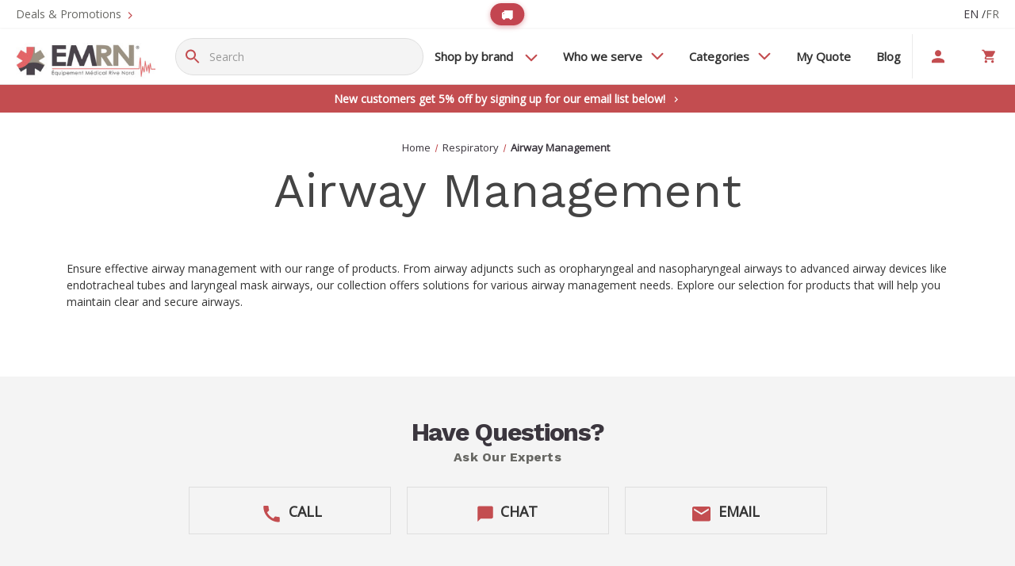

--- FILE ---
content_type: text/css; charset=UTF-8
request_url: https://cdn11.bigcommerce.com/s-rntzxs90f5/stencil/5bbf51d0-edba-013b-83d1-3e275aaf972b/e/fe486550-ca48-013e-c3c3-2258268df3cf/css/theme-e2d17f90-cc96-013e-454b-06e85acb73f2.css
body_size: 48836
content:
@charset "UTF-8";[contenteditable=true]:focus,[href]:focus,[tabindex]:not([tabindex="-1"]):focus,button:focus,details:focus,input:focus,select:focus,textarea:focus{outline:2px solid #0f7fff!important;outline-offset:1px!important}input:focus+label{outline:2px solid #0f7fff!important;outline-offset:1px!important}meta.foundation-version{font-family:"/5.5.3/"}meta.foundation-mq-small{font-family:"/only screen/";width:0}meta.foundation-mq-small-only{font-family:"/only screen and (max-width: 551px)/";width:0}meta.foundation-mq-medium{font-family:"/only screen and (min-width:551px)/";width:551px}meta.foundation-mq-medium-only{font-family:"/only screen and (min-width:551px) and (max-width:801px)/";width:551px}meta.foundation-mq-large{font-family:"/only screen and (min-width:801px)/";width:801px}meta.foundation-mq-large-only{font-family:"/only screen and (min-width:801px) and (max-width:1261px)/";width:801px}meta.foundation-mq-xlarge{font-family:"/only screen and (min-width:1261px)/";width:1261px}meta.foundation-mq-xlarge-only{font-family:"/only screen and (min-width:1261px) and (max-width:1681px)/";width:1261px}meta.foundation-mq-xxlarge{font-family:"/only screen and (min-width:1681px)/";width:1681px}meta.foundation-data-attribute-namespace{font-family:false}.u-block{display:block!important}.u-inlineBlock{display:inline-block!important;max-width:100%!important}.u-hidden{display:none!important}.u-hiddenVisually{border:0!important;clip:rect(1px,1px,1px,1px)!important;height:1px!important;overflow:hidden!important;padding:0!important;position:absolute!important;width:1px!important}.is-srOnly{border:0!important;clip:rect(1px,1px,1px,1px)!important;height:1px!important;overflow:hidden!important;padding:0!important;position:absolute!important;width:1px!important}.u-textAlignCenter{text-align:center!important}.u-textAlignLeft{text-align:left!important}.u-textAlignRight{text-align:right!important}.u-textBreak{word-wrap:break-word!important}.u-textInheritColor{color:inherit!important}.u-textKern{text-rendering:optimizeLegibility!important;-webkit-font-feature-settings:"kern" 1!important;font-feature-settings:"kern" 1!important;-webkit-font-kerning:normal!important;font-kerning:normal!important}.u-textLead{line-height:1.6!important;font-size:1.1em!important}.u-textNoWrap{white-space:nowrap!important}.u-textTruncate{max-width:100%!important;overflow:hidden!important;text-overflow:ellipsis!important;white-space:nowrap!important;word-wrap:normal!important}.u-fontSmoothing{-moz-osx-font-smoothing:grayscale!important;-webkit-font-smoothing:antialiased!important}/*! normalize.css v3.0.3 | MIT License | github.com/necolas/normalize.css */html{font-family:sans-serif;-ms-text-size-adjust:100%;-webkit-text-size-adjust:100%}body{margin:0}article,aside,details,figcaption,figure,footer,header,hgroup,main,menu,nav,section,summary{display:block}audio,canvas,progress,video{display:inline-block;vertical-align:baseline}audio:not([controls]){display:none;height:0}[hidden],template{display:none}a{background-color:transparent}a:active,a:hover{outline:0}abbr[title]{border-bottom:1px dotted}b,strong{font-weight:700}dfn{font-style:italic}h1{font-size:2em;margin:.67em 0}mark{background:#ff0;color:#000}small{font-size:80%}sub,sup{font-size:75%;line-height:0;position:relative;vertical-align:baseline}sup{top:-.5em}sub{bottom:-.25em}img{border:0}svg:not(:root){overflow:hidden}figure{margin:1em 40px}hr{-webkit-box-sizing:content-box;box-sizing:content-box;height:0}pre{overflow:auto}code,kbd,pre,samp{font-family:monospace,monospace;font-size:1em}button,input,optgroup,select,textarea{color:inherit;font:inherit;margin:0}button{overflow:visible}button,select{text-transform:none}button,html input[type=button],input[type=reset],input[type=submit]{-webkit-appearance:button;cursor:pointer}button[disabled],html input[disabled]{cursor:default}button::-moz-focus-inner,input::-moz-focus-inner{border:0;padding:0}input{line-height:normal}input[type=checkbox],input[type=radio]{-webkit-box-sizing:border-box;box-sizing:border-box;padding:0}input[type=number]::-webkit-inner-spin-button,input[type=number]::-webkit-outer-spin-button{height:auto}input[type=search]{-webkit-appearance:textfield;-webkit-box-sizing:content-box;box-sizing:content-box}input[type=search]::-webkit-search-cancel-button,input[type=search]::-webkit-search-decoration{-webkit-appearance:none}fieldset{border:1px solid silver;margin:0 2px;padding:.35em .625em .75em}legend{border:0;padding:0}textarea{overflow:auto}optgroup{font-weight:700}table{border-collapse:collapse;border-spacing:0}td,th{padding:0}*,:after,:before{-webkit-box-sizing:border-box;box-sizing:border-box}body,html{height:100%}body{background:#fff;color:#333;cursor:auto;margin:0;padding:0;position:relative}body{-moz-osx-font-smoothing:grayscale;-webkit-font-smoothing:antialiased}a:hover{cursor:pointer}figure{margin:0 0 1.5rem}img{display:inline-block;height:auto;max-width:100%;vertical-align:middle}img{-ms-interpolation-mode:bicubic}button{background:0 0;border:0}button:active,button:focus{-webkit-box-shadow:none;box-shadow:none;outline:0}textarea{height:auto;min-height:50px}select{width:100%}blockquote,dd,div,dl,dt,form,h1,h2,h3,h4,h5,h6,li,ol,p,pre,td,th,ul{margin:0;padding:0}html{font-size:14px}@media (min-width:551px){html{font-size:14px}}@media (min-width:801px){html{font-size:14px}}@media (min-width:1261px){html{font-size:14px}}body{font-family:"Open Sans",Arial,Helvetica,sans-serif;font-weight:400;line-height:1.5}a{color:#333;line-height:inherit;text-decoration:underline}a:focus,a:hover{color:#757575}p{margin-bottom:1.5rem}h1,h2,h3,h4,h5,h6{color:#444;font-family:"Work Sans",Arial,Helvetica,sans-serif;font-weight:400;letter-spacing:.25px;margin-bottom:.78571rem}h1 small,h2 small,h3 small,h4 small,h5 small,h6 small{color:#fff;font-size:60%;line-height:0}h1{font-size:28px}h2{font-size:25px}h3{font-size:22px}h4{font-size:20px}h5{font-size:15px}h6{font-size:13px}.subheader{font-weight:400;line-height:24px;margin-bottom:.78571rem}hr{border:solid #e5e5e5;border-width:1px 0 0;clear:both;height:0;margin:2rem 0 1.92857rem}em,i{font-style:italic;line-height:inherit}b,strong{font-weight:700;line-height:inherit}small{font-size:60%;line-height:inherit}dl,ol,ul{list-style-position:outside;margin-bottom:1.5rem}ol ol,ol ul,ul ol,ul ul{margin-left:1.2rem;margin-bottom:0}ul{margin-left:1.15rem}ol{margin-left:1.15rem}dl dt{font-weight:700;margin-bottom:.35714rem}dl dd{margin-bottom:1.5rem}abbr,acronym{border-bottom:1px dotted #ccc;color:#333;cursor:help;font-size:90%;text-transform:uppercase}abbr{text-transform:none}blockquote,blockquote p{font-size:22px;line-height:29px}cite{color:#999;display:block;font-size:1rem}.icon{height:1.14286rem;width:1.14286rem;display:inline-block;vertical-align:middle}.icon svg{display:inline-block;fill:#757575;height:100%;vertical-align:top;width:100%}.inlineList{list-style:none;margin-top:0;margin-bottom:1.21429rem;margin-left:-1.57143rem;margin-right:0;overflow:hidden;padding:0}.inlineList>li{display:block;float:left;list-style:none;margin-left:1.57143rem}.inlineList>li>*{display:block}.table{border:solid 1px #e5e5e5;margin-bottom:2rem;table-layout:auto;width:100%}.table thead{background:#e5e5e5}.table thead tr td,.table thead tr th{font-size:1rem;font-weight:700;padding:.78571rem 1.5rem}.table tr td,.table tr th{padding:.78571rem 1.5rem;text-align:left}.table tbody tr td,.table tbody tr th,.table tfoot tr td,.table tfoot tr th,.table thead tr th,.table tr td{display:table-cell}.table td.table-cell--numericData,.table th.table-header--numericData{text-align:right}.table-thead{border:1px solid #e5e5e5}.table-tfoot{border:1px solid #e5e5e5}.table-tbody tr{border-bottom:1px solid #e5e5e5}.table-tbody tr:last-child{border-bottom:0}.button{-webkit-appearance:none;-moz-appearance:none;border-radius:0;border-style:solid;border-width:1px;cursor:pointer;font-family:"Work Sans",Arial,Helvetica,sans-serif;font-weight:400;line-height:normal;margin:0 0 1rem;position:relative;text-align:center;text-decoration:none;display:inline-block;background-color:transparent;border-color:#757575;color:#666;font-size:1rem;padding:.85714rem 2.28571rem;border-radius:4px;outline:0;vertical-align:middle}.button.active,.button.is-active,.button:focus,.button:hover{background-color:transparent;border-color:#474747;color:#333}.button:active{background-color:transparent;border:1px solid #757575;color:#3b363e}.button.active,.button.is-active,.button:focus{outline:0}@media (min-width:481px){.button+.button{margin-left:.78571rem}}.button--primary{background-color:#c34d50;border-color:#c34d50;color:#fff}.button--primary.active,.button--primary.is-active,.button--primary:focus,.button--primary:hover{background-color:#9e4042;border-color:#9e4042;color:#fff}.button--primary:active{background-color:#fff;border:1px solid #fff;color:#d14343}.button[disabled]{background-color:#ccc;border-color:rgba(0,0,255,0);color:#fff;cursor:default}.button--large{font-size:15px}.button--small{font-size:13px;padding:.57143rem 1.5rem}.button--slab{display:block;width:100%}.button+.button--slab{margin-left:0}.button--icon{font-size:1rem;padding:.78571rem .78571rem}.button--icon svg{fill:#c34d50}.buttonGroup{display:inline-block}.buttonGroup>.button{border-radius:0;border-right-width:0;float:left;margin-left:0}.buttonGroup>.button:first-child{border-bottom-left-radius:4px;border-top-left-radius:4px}.buttonGroup>.button:last-child{border-bottom-right-radius:4px;border-right-width:1px;border-top-right-radius:4px}.dropdown-menu{display:none;left:-9999px;list-style:none;margin-left:0;position:absolute;background:#e5e5e5;font-size:1rem;height:auto;width:100%;z-index:89;max-width:200px}.dropdown-menu.open{display:block}.dropdown-menu>:first-child{margin-top:0}.dropdown-menu>:last-child{margin-bottom:0}.dropdown-menu--content{display:none;left:-9999px;list-style:none;margin-left:0;position:absolute;background:#e5e5e5;font-size:1rem;height:auto;padding:.78571rem;width:100%;z-index:89;max-width:200px}.dropdown-menu--content.open{display:block}.dropdown-menu--content>:first-child{margin-top:0}.dropdown-menu--content>:last-child{margin-bottom:0}.dropdown-menu-item{cursor:pointer;font-size:1rem;line-height:1.5;margin:0;padding:.35714rem .71429rem}.dropdown-menu-item a{display:block;padding:.35714rem}.dropdown-menu-item a{margin:-.35714rem}.form{margin:0 0 1.5rem}.form-fieldset{border-width:0;margin:0;padding:0}.form-legend{background:0 0;border:solid #999;border-width:0 0 1px;display:block;line-height:32px;margin-bottom:.78571rem;padding:0;width:100%}.form-label{color:#666;cursor:pointer;display:block;font-size:1rem;line-height:1.5;margin-bottom:.5rem}.form-label small{color:#fff;font-size:.71429rem;text-transform:uppercase;vertical-align:bottom}.form-input{-webkit-appearance:none;-moz-appearance:none;appearance:none;background-color:#fff;border-color:#8f8f8f;border-style:solid;border-width:1px;border-radius:4px;color:#666;display:block;font-family:inherit;font-size:1rem;-moz-osx-font-smoothing:grayscale;-webkit-font-smoothing:antialiased;font-smoothing:antialiased;height:3rem;margin:0;padding:.75rem 1rem;-webkit-transition:border-color .1s ease-out;transition:border-color .1s ease-out;width:100%}.form-input:disabled{background-color:#fff;color:#999;cursor:not-allowed}.form-input[readonly]{background-color:#e5e5e5;border-color:#999;color:#757575;cursor:text}.form-input:focus{border-color:#474747;outline:0}.form-input[rows]{height:auto}.form-input[type=search]{-webkit-box-sizing:border-box;box-sizing:border-box}.form-input::-webkit-input-placeholder{color:#999}.form-input::-ms-clear{height:0;width:0}.form-input::-moz-placeholder{color:#999}.form-input:-ms-input-placeholder{color:#999}.form-select{-webkit-appearance:none!important;-moz-appearance:none!important;background-color:#757575;border-radius:0;background-image:url("[data-uri]");background-position:100% center;background-repeat:no-repeat;border-style:solid;border-width:1px;border-color:#8f8f8f;color:#666;font-family:inherit;font-size:1rem;line-height:normal;padding:.75rem;border-radius:0;cursor:pointer;height:3rem;margin:0;outline:0}.form-select::-ms-expand{display:none}.form-select.radius{border-radius:4px}.form-select:focus{border-color:#474747}.form-select:disabled{background-color:#fff;cursor:not-allowed}.form-select:focus{border-color:#474747}.form-body{background-color:#fff;border:1px solid #999;-webkit-box-shadow:0 1px 2px rgba(255,255,255,.13);box-shadow:0 1px 2px rgba(255,255,255,.13);margin-bottom:1.5rem;max-width:none;padding:1.5rem}.form-row{margin:0 -.75rem;max-width:none;width:auto}.form-row:after,.form-row:before{content:" ";display:table}.form-row:after{clear:both}.form-row .form-field{padding-left:.75rem;padding-right:.75rem;width:100%;float:left;max-width:none}@media (min-width:551px){.form-row--half .form-field{width:50%}.form-row--third .form-field{width:33.33333%}.form-row--quarter .form-field{width:25%}}.form-field{display:block;margin:0 0 2rem;max-width:none}.form-field:after,.form-field:before{content:" ";display:table}.form-field:after{clear:both}.form-select[multiple]{height:auto}.form-select[multiple] option{padding:5px}.form-checkbox,.form-radio{border:0;clip:rect(1px,1px,1px,1px);height:1px;overflow:hidden;padding:0;position:absolute;width:1px}.form-checkbox+.form-label,.form-radio+.form-label{display:inline-block;font-size:1rem;font-weight:400;margin-bottom:.35714rem;padding-left:1.85714rem;position:relative;vertical-align:baseline;width:100%}.form-checkbox+.form-label::after,.form-checkbox+.form-label::before,.form-radio+.form-label::after,.form-radio+.form-label::before{content:"";display:block;position:absolute;-webkit-transition:all 50ms ease-out;transition:all 50ms ease-out}.form-checkbox+.form-label::before,.form-radio+.form-label::before{background-color:#fff;border:solid #c34d50;border-width:1px;height:1.14286rem;left:0;top:0;width:1.14286rem}.form-checkbox+.form-label::after,.form-radio+.form-label::after{height:1rem;left:1px;opacity:0;top:1px;-webkit-transform:scale(0);transform:scale(0);width:1rem}.form-checkbox:checked+.form-label::after,.form-radio:checked+.form-label::after{opacity:1;-webkit-transform:scale(1);transform:scale(1)}.form-checkbox[disabled]+.form-label,.form-radio[disabled]+.form-label{cursor:default}.form-checkbox[disabled]+.form-label::before,.form-radio[disabled]+.form-label::before{background-color:#fff}.form-checkbox+.form-label::before{border-radius:4px}.form-checkbox+.form-label::after{background-image:url("data:image/svg+xml;charset=utf8,%3Csvg xmlns='http://www.w3.org/2000/svg' width='24' height='24' viewBox='0 0 24 24'%3E%3Cpath d='M9 16.17L4.83 12l-1.42 1.41L9 19 21 7l-1.41-1.41z' fill='rgba(117, 117, 117, 0.999)' /%3E%3C/svg%3E");background-position:50%;background-repeat:no-repeat;background-size:100%;color:rgba(117,117,117,.999);content:"";font-size:1rem;line-height:1;text-align:center}.form-radio+.form-label::before{border-radius:50%}.form-radio+.form-label::after{background:rgba(117,117,117,.999);border:3px solid #fff;border-radius:1rem}.form-input.has-action{float:left;padding-right:2.85714rem}.form-input.has-action+.button--inputAction{background:0 0;border:0;border-radius:0 0 0 0;float:left;height:2.85714rem;margin:.07143rem 0 0 -2.92857rem;width:2.85714rem}.form-input.has-icon{float:left;padding-right:2.57143rem}.form-input.has-icon+.icon{height:3rem;margin-left:-2.57143rem;width:1.42857rem}.form-prefixPostfix{display:-webkit-box;display:-ms-flexbox;display:flex;-webkit-box-orient:horizontal;-webkit-box-direction:normal;-ms-flex-direction:row;flex-direction:row;-ms-flex-wrap:nowrap;flex-wrap:nowrap}.form-prefixPostfix .form-input{-webkit-box-flex:1;-ms-flex:1;flex:1}.form-prefixPostfix .button{height:3rem}.form-prefixPostfix-input{border-radius:0 0 0 0}.form-prefixPostfix-label{background-color:#fff;border:solid #999;border-width:1px;-webkit-box-flex:1;-ms-flex:1;flex:1;font-weight:300;height:3rem;line-height:normal;max-width:6.42857rem;padding:.75rem;text-align:center}.form-prefixPostfix-label--prefix{border-radius:0 0 0 0;border-width:1px 0 1px 1px}.form-prefixPostfix-label--prefix+.form-input{border-radius:0 0 0 0}.form-prefixPostfix-label--postfix{border-radius:0 0 0 0;border-width:1px 1px 1px 0}.form-prefixPostfix-button--prefix{margin:0 .75rem 0 0}.form-prefixPostfix-button--postfix{margin:0 0 0 .75rem}.switch-checkbox{border:0;clip:rect(1px,1px,1px,1px);height:1px;overflow:hidden;padding:0;position:absolute;width:1px}.switch-checkbox:focus+.switch-toggle{border-color:#c34d50;-webkit-box-shadow:0 0 4px rgba(195,77,80,.4);box-shadow:0 0 4px rgba(195,77,80,.4)}.switch-toggle{background-color:#757575;border:1px solid #757575;border-radius:2rem;cursor:pointer;display:inline-block;height:2rem;position:relative;-webkit-transition:all .1s ease-out;transition:all .1s ease-out;vertical-align:middle;width:4.28571rem}.switch--important .switch-toggle{background-color:#f29508;border-color:#f29508}.switch--checked .switch-toggle{background-color:#008a06;border-color:#008a06}.switch--disabled .switch-toggle{background-color:#e5e5e5;border-color:#999;cursor:default}.switch-toggle::before{background:#fff;border-radius:1.4286rem;-webkit-box-shadow:0 1px 1px rgba(0,0,0,.1);box-shadow:0 1px 1px rgba(0,0,0,.1);content:"";height:1.4286rem;left:.21427rem;position:absolute;top:.21427rem;-webkit-transition:all .1s ease-out;transition:all .1s ease-out;width:1.4286rem}.switch--checked .switch-toggle::before{left:2.49999rem}.switch-label{color:#fff;height:26px;line-height:1.92857;position:absolute;right:.42857rem;text-transform:uppercase;-webkit-transition:all .1s ease-out;transition:all .1s ease-out}.switch--checked .switch-label{font-weight:600;left:.42857rem;right:auto}.switch--disabled .switch-label{color:#757575}.switch-label--icon.icon{height:1.85714rem;width:1.85714rem}.switch-label--icon.icon svg{height:1.85714rem;width:1.85714rem;fill:white}.switch--disabled .switch-label--icon.icon svg{fill:#757575}.switch-description--off{color:#000;margin-right:5px}.switch--checked .switch-description--off{color:#757575}.switch-description--on{color:#757575;margin-left:5px}.switch--checked .switch-description--on{color:#000}.switch-ariaDescription{border:0;clip:rect(1px,1px,1px,1px);height:1px;overflow:hidden;padding:0;position:absolute;width:1px}.form-actions{background:0 0;border:0;text-align:center}@media (min-width:481px){.form-actions{text-align:left}}.form-actions>*{display:inline-block;margin-bottom:1rem;width:100%}@media (min-width:481px){.form-actions>*{vertical-align:baseline;width:auto}}@media (min-width:481px){.form-actions--fixed{background:#fff;border-top:1px solid #999;bottom:0;left:0;padding:1.5rem 2rem;position:fixed;right:0;text-align:right;z-index:20}}.form-input-indicator{height:1.57143rem;width:1.57143rem;float:left;margin:0 0 0 -2.14286rem;position:relative;top:.71429rem}.form-prefixPostfix .form-input-indicator{top:0}.form-input-indicator>svg{fill:#008a06}.form-field-errors{list-style:none;margin-left:0;margin-left:0;clear:both;margin-bottom:0;margin-top:.21429rem}.form-field-errors ol,.form-field-errors ul{list-style:none;margin-bottom:0}.form-inlineMessage{display:inline-block;line-height:24px;margin:.35714rem 0 -.5rem;width:100%}.form-field--error .form-input,.form-field--success .form-input,.form-field--warning .form-input{float:left}.form-field--success .form-checkbox+.form-label::before,.form-field--success .form-input,.form-field--success .form-prefixPostfix-label,.form-field--success .form-radio+.form-label::before,.form-field--success .form-select{border-color:#008a06}.form-field--success .form-field-error,.form-field--success .form-inlineMessage{color:#008a06}.form-field--success .form-input-indicator>svg{fill:#008a06}.form-field--error .form-checkbox+.form-label::before,.form-field--error .form-input,.form-field--error .form-prefixPostfix-label,.form-field--error .form-radio+.form-label::before,.form-field--error .form-select{border-color:#cc4749}.form-field--error .form-field-error,.form-field--error .form-inlineMessage{color:#cc4749}.form-field--error .form-input-indicator>svg{fill:#cc4749}.form-field--warning .form-checkbox+.form-label::before,.form-field--warning .form-input,.form-field--warning .form-prefixPostfix-label,.form-field--warning .form-radio+.form-label::before,.form-field--warning .form-select{border-color:#f29508}.form-field--warning .form-field-error,.form-field--warning .form-inlineMessage{color:#f29508}.form-field--warning .form-input-indicator>svg{fill:#f29508}.panel{position:relative}.panel-header{background-color:#e5e5e5;margin:0;padding:1.5rem 2rem 0}.panel-title{line-height:1.5;margin:0}.panel-body{margin-bottom:1.5rem;padding:1rem 2rem 1.5rem;background:#e5e5e5}.panel-body>:first-child{margin-top:0}.panel-body>:last-child{margin-bottom:0}.panel-body>:last-child{margin-bottom:0}.breadcrumbs{display:block;list-style:none;margin-left:0;overflow:hidden}.breadcrumb{color:#fff;float:left;font-size:13px;line-height:13px;margin:0;line-height:1.5}.breadcrumb a{color:#fff}.breadcrumb.current{color:#fff;cursor:default}.breadcrumb.current a{color:#fff;cursor:default}.breadcrumb.current:focus,.breadcrumb.current:focus a,.breadcrumb.current:hover,.breadcrumb.current:hover a{text-decoration:none}.breadcrumb.unavailable{color:#999}.breadcrumb.unavailable a{color:#999}.breadcrumb.unavailable a:focus,.breadcrumb.unavailable:focus,.breadcrumb.unavailable:hover,.breadcrumb.unavailable:hover a{color:#999;cursor:not-allowed;text-decoration:none}.breadcrumb:before{color:#fff;content:"/";margin:0;position:relative;top:1px}.breadcrumb:first-child:before{content:" ";margin:0}.breadcrumb::before{margin:0 .5rem}@media (min-width:481px){.breadcrumb::before{margin:0 .5rem}}.breadcrumb-label{cursor:pointer}.breadcrumb-label:hover{color:#fff;text-decoration:none}.breadcrumb.is-active>.breadcrumb-label{color:#fff;cursor:default}.breadcrumb.is-unavailable>.breadcrumb-label{color:#999;cursor:default}.tabs{border-bottom:1px solid #e5e5e5;margin:0}.tabs:after,.tabs:before{content:" ";display:table}.tabs:after{clear:both}.tab{border-bottom:#fff;display:block;list-style:none;margin:0;padding:0;position:relative}@media (min-width:551px){.tab{float:left}}.tab-title{color:#fff;display:block;font-size:15px;padding:.78571rem 1.57143rem}.tab-title:hover{color:#333}.tab.is-active .tab-title{color:#333;font-weight:700}@media (min-width:551px){.tabs--vertical{border-bottom:0;float:left;margin:0 0 1.5rem;max-width:20%;width:20%}}.tabs--vertical .tab{float:none}.tabs-contents{margin-bottom:1.5rem}.tabs-contents:after,.tabs-contents:before{content:" ";display:table}.tabs-contents:after{clear:both}@media (min-width:551px){.tabs-contents--vertical{float:left;max-width:80%;padding-left:1.5rem;width:80%}.tabs-contents--vertical>.tab-content{padding:0 1.5rem}}.tab-content{display:none;padding:1.5rem 0}.tab-content.is-active{display:block}.no-js .tab-content{display:block;float:none}.navBar:after,.navBar:before{content:" ";display:table}.navBar:after{clear:both}.navBar ol,.navBar ul{list-style:none;margin-left:0;margin:0;padding:0}.navBar ol ol,.navBar ol ul,.navBar ul ol,.navBar ul ul{list-style:none;margin-bottom:0}.navBar ol li,.navBar ul li{margin:0;padding:0}.navBar-section{float:left}.navBar-section:after,.navBar-section:before{content:" ";display:table}.navBar-section:after{clear:both}.navBar-section--alt{float:right;margin-left:1.5rem}.navBar-section+.navBar-section{margin-left:1.5rem}@media (min-width:551px){.navBar-item{float:left}}.navBar-action,.navBar-item{display:block}.navBar-action{color:#000;font-size:15px;padding:.78571rem}.navList:after,.navList:before{content:" ";display:table}.navList:after{clear:both}.navList ol,.navList ul{list-style:none;margin-left:0;margin:0;padding:0}.navList ol ol,.navList ol ul,.navList ul ol,.navList ul ul{list-style:none;margin-bottom:0}.navList ol li,.navList ul li{margin:0;padding:0}.navList-section:after,.navList-section:before{content:" ";display:table}.navList-section:after{clear:both}.navList-section--alt{float:right;margin-left:1.5rem}.navList-section+.navList-section{margin-top:1.5rem}.navList-action,.navList-item{display:block}.navList-action{color:#333;font-size:15px;padding:.21429rem 0}.pagination-list{display:block;margin-left:0}.pagination-list li{color:#fff;font-size:1rem;margin-left:.35714rem}.pagination-list li a,.pagination-list li button{border-radius:4px;-webkit-transition:background-color .3s ease-out;transition:background-color .3s ease-out;background:0 0;color:#fff;display:block;font-size:1em;font-weight:400;line-height:inherit;padding:.28571rem .5rem}.pagination-list li{display:block}li.pagination-item{cursor:pointer}li.pagination-item:first-child{margin-left:0}li.pagination-item a:hover{color:#333}li.pagination-item--current a,li.pagination-item--current button{color:#333;cursor:default}.alertBox{border-style:none;display:block;font-size:1rem;font-weight:400;margin-bottom:.78571rem;padding:.78571rem 1.14286rem .78571rem 1.14286rem;position:relative;-webkit-transition:opacity .3s ease-out;transition:opacity .3s ease-out;background-color:#e5e5e5;border-color:#e5e5e5;color:#fff}.alertBox .icon{height:1.42857rem;width:1.42857rem}.alertBox .button{margin:0 0 0 .78571rem}.alertBox--info{background-color:#666;border-color:#666;color:#333}.alertBox--info svg{fill:#dfdfdf}.alertBox--success{background-color:#d5ffd8;border-color:#d5ffd8;color:#fff}.alertBox--success svg{fill:#008a06}.alertBox--warning{background-color:#fffdea;border-color:#fffdea;color:#fff}.alertBox--warning svg{fill:#f29508}.alertBox--error{background-color:#fdd;border-color:#fdd;color:#fff}.alertBox--error svg{fill:#cc4749}.alertBox-column{display:table-cell;text-align:center;vertical-align:middle}.alertBox-icon{padding-right:1.14286rem}.alertBox-message{margin:0;text-align:left;width:100%}.alertBox-heading{margin:0}.alertBox-close{cursor:pointer;padding-left:1.14286rem}.alertBox-close .icon{height:1.42857rem;width:1.42857rem}.alertBox-close svg{fill:#999999}.accordion{margin-bottom:0;border:#e5e5e5 solid;border-width:1px;-webkit-box-shadow:0 1px 2px rgba(255,255,255,.13);box-shadow:0 1px 2px rgba(255,255,255,.13);margin:0 0 1.5rem}.accordion:after,.accordion:before{content:" ";display:table}.accordion:after{clear:both}.accordion-navigation{display:block;margin-bottom:0!important;border:#e5e5e5 solid;border-width:1px 0;cursor:pointer}.accordion-navigation.is-open>a{background:#fff;color:#000}.accordion-navigation>a{background:#fff;color:#333;padding:1.85714rem;display:block;font-family:"Open Sans",Arial,Helvetica,sans-serif;font-size:1rem}.accordion-navigation>a:hover{background:#e5e5e5}.accordion-navigation .accordion-title{padding:1.5rem 1.85714rem}.accordion-title{font-weight:700;line-height:24px}.accordion-content{display:none;padding:2rem;border:#e5e5e5 solid;border-width:0 0 1px}.accordion-content.is-open{display:block}.accordion-navigation--success .accordion-title,.accordion-navigation--success.is-open>a{color:#008a06}.accordion-navigation--error .accordion-title,.accordion-navigation--error.is-open>a{color:#cc4749}.accordion-navigation--warning .accordion-title,.accordion-navigation--warning.is-open>a{color:#f29508}body.has-activeModal{overflow:hidden}.modal-background{background:#000;background:rgba(51,51,51,.95);bottom:0;display:none;left:0;position:fixed;right:0;top:0;z-index:1004;left:0}.has-activeModal .modal-background{display:block}.modal{border-radius:0;display:none;position:absolute;top:0;visibility:hidden;width:100%;z-index:1005;left:0;background-color:#fff;padding:2.25rem 2.25rem;border:solid 0 #e5e5e5;-webkit-box-shadow:none;box-shadow:none;max-height:80%;overflow:auto;position:fixed}@media only screen and (max-width:551px){.modal{min-height:100vh}}.modal .column,.modal .columns{min-width:0}.modal>:first-child{margin-top:0}.modal>:last-child{margin-bottom:0}@media only screen and (min-width:551px){.modal{left:0;margin:0 auto;max-width:80%;right:0;width:900px}}@media only screen and (min-width:551px){.modal{top:50%!important}}@media (min-width:551px){.modal{-webkit-transform:translateY(-50%);transform:translateY(-50%)}}.modal--large{max-height:90%;width:1280px}.modal--small{width:500px}.modal-header{border-bottom:1px solid #e5e5e5;padding:1rem 0;position:relative}.modal-header-title{margin:0}.modal-body{padding:3rem 0}.modal-body>:last-child{margin-bottom:0}.modal-footer{border-top:1px solid #e5e5e5;padding:.78571rem 1.5rem;text-align:center}@media (min-width:481px){.modal-footer{text-align:right}}.modal-footer .button{display:block}@media (min-width:481px){.modal-footer .button{display:inline-block;margin-bottom:0}}.modal-footer-link{display:inline-block;font-size:15px;margin:0 0 .78571rem}@media (min-width:481px){.modal-footer-link{display:inline;margin:1.5rem}}.modal-close{color:#666;cursor:pointer;font-size:25px;font-weight:400;line-height:1;position:absolute;top:1.05rem;right:.75rem;-webkit-transform:translateY(none);transform:translateY(none)}.modal-close .icon{height:1.42857rem;width:1.42857rem}@media print{.modal{background:#fff!important;display:none}}.loadingNotification{left:50%;position:fixed;text-align:center;top:3rem;-webkit-transform:translateX(-50%);transform:translateX(-50%);-webkit-transform-style:preserve-3d;transform-style:preserve-3d;-webkit-transition:all .2s ease-out;transition:all .2s ease-out;z-index:500}.loadingNotification.ng-hide-add-active,.loadingNotification.ng-hide-remove{opacity:0;top:3.6rem;-webkit-transform:scale(.9) translateX(-50%);transform:scale(.9) translateX(-50%)}.loadingNotification.ng-hide-remove-active{opacity:1;top:3rem;-webkit-transform:scale(1) translateX(-50%);transform:scale(1) translateX(-50%)}.loadingNotification-label{background:#666;border-radius:4px;color:#fff;display:inline-block;font-size:15px;padding:.35714rem .78571rem}.loadingOverlay-container{min-height:120px;position:relative}.loadingOverlay{background:rgba(51,51,51,.9);bottom:0;height:100%;left:0;opacity:1;position:absolute;right:0;top:0;-webkit-transition:all 250ms ease-out;transition:all 250ms ease-out;width:100%}.loadingOverlay::before{height:2.85714rem;width:2.85714rem;border-radius:2.85714rem;border:solid 2px;border-color:#fff #fff #999 #999;content:"";display:block;left:0;margin:0 auto;position:absolute;right:0;top:50%;-webkit-transform:translateY(-50%) rotate(0);transform:translateY(-50%) rotate(0);-webkit-transform-style:preserve-3d;transform-style:preserve-3d;-webkit-animation:spin .5s infinite cubic-bezier(.69,.31,.56,.83);animation:spin .5s infinite cubic-bezier(.69,.31,.56,.83)}.loadingOverlay.ng-enter,.loadingOverlay.ng-leave.ng-leave-active{opacity:0}.loadingOverlay.ng-enter.ng-enter-active,.loadingOverlay.ng-leave{opacity:1}@-webkit-keyframes spin{0%{-webkit-transform:translateY(-50%) rotate(0);transform:translateY(-50%) rotate(0)}100%{-webkit-transform:translateY(-50%) rotate(360deg);transform:translateY(-50%) rotate(360deg)}}@keyframes spin{0%{-webkit-transform:translateY(-50%) rotate(0);transform:translateY(-50%) rotate(0)}100%{-webkit-transform:translateY(-50%) rotate(360deg);transform:translateY(-50%) rotate(360deg)}}.actionBar{margin:1.5rem 0}.actionBar:after,.actionBar:before{content:" ";display:table}.actionBar:after{clear:both}.actionBar .button{margin-bottom:0}.actionBar .buttonGroup{vertical-align:middle}.actionBar-link{display:block;padding:.78571rem 0}.actionBar-section:after,.actionBar-section:before{content:" ";display:table}.actionBar-section:after{clear:both}@media (min-width:551px){.actionBar-section{float:left}.actionBar-section .form-label{display:inline-block;margin:0 .35714rem 0 0}.actionBar-section .form-input,.actionBar-section .form-select{display:inline-block;width:14.28571rem}}@media (min-width:551px){.actionBar-section--alt{float:right}}.actionBar-item{margin-bottom:1.5rem}@media (min-width:551px){.actionBar-item{display:inline-block;margin-bottom:0;margin-right:1.5rem;vertical-align:middle}.actionBar-item:last-child{margin-right:0}}.card{background-color:transparent;margin-bottom:3rem;padding:0 0}.card-figure{background-color:#fff;margin-bottom:0;padding:0 0;position:relative}.card-image{border:1px solid #999;width:100%}.card-figcaption{bottom:0;height:100%;left:0;opacity:0;position:absolute;right:0;text-align:center;top:0}.card-figcaption:hover{opacity:1}.card-figcaption-action{display:block;height:100%}.card-figcaption-body{position:relative;top:50%;-webkit-transform:translateY(-50%);transform:translateY(-50%);-webkit-transform-style:preserve-3d;transform-style:preserve-3d}.card-figcaption-body>:first-child{margin-top:0}.card-figcaption-body>:last-child{margin-bottom:0}.card-figcaption-body .card-text{color:#fff}.card-figcaption-button{background-color:rgba(255,255,255,.9);color:#333}.card-figcaption-button:hover{background-color:#fff;color:#333}.card-body{padding:.78571rem 0 0}.card-body>:first-child{margin-top:0}.card-body>:last-child{margin-bottom:0}.card-body .card-text{color:#fff}.card-surTitle{float:right;margin-left:1.5rem;max-width:40%;text-align:right}.card-footer{background-color:transparent;margin:0}.card-footer:after,.card-footer:before{content:" ";display:table}.card-footer:after{clear:both}.card-button{margin-bottom:0}.aria-description--hidden{height:1px;left:0;margin-left:-10000px;overflow:hidden;position:absolute;top:0;width:1px}.slick-slider{position:relative;display:block;-webkit-box-sizing:border-box;box-sizing:border-box;-webkit-touch-callout:none;-webkit-user-select:none;-moz-user-select:none;-ms-user-select:none;user-select:none;-ms-touch-action:pan-y;touch-action:pan-y;-webkit-tap-highlight-color:transparent}.slick-list{position:relative;overflow:hidden;display:block;margin:0;padding:0}.slick-list:focus{outline:0}.slick-list.dragging{cursor:pointer;cursor:hand}.slick-slider .slick-list,.slick-slider .slick-track{-webkit-transform:translate3d(0,0,0);transform:translate3d(0,0,0)}.slick-track{position:relative;left:0;top:0;display:block;margin-left:auto;margin-right:auto}.slick-track:after,.slick-track:before{content:"";display:table}.slick-track:after{clear:both}.slick-loading .slick-track{visibility:hidden}.slick-slide{float:left;height:100%;min-height:1px;display:none}[dir=rtl] .slick-slide{float:right}.slick-slide img{display:block}.slick-slide.slick-loading img{display:none}.slick-slide.dragging img{pointer-events:none}.slick-initialized .slick-slide{display:block}.slick-loading .slick-slide{visibility:hidden}.slick-vertical .slick-slide{display:block;height:auto;border:1px solid transparent}.slick-arrow.slick-hidden{display:none}.slick-loading .slick-list{background:#fff center center no-repeat}.slick-next,.slick-prev{position:absolute;display:block;height:20px;width:20px;line-height:0;font-size:0px;cursor:pointer;background:0 0;color:transparent;top:50%;-webkit-transform:translate(0,-50%);transform:translate(0,-50%);padding:0;border:none;outline:0}.slick-next:focus,.slick-next:hover,.slick-prev:focus,.slick-prev:hover{outline:0;background:0 0;color:transparent}.slick-next:focus:before,.slick-next:hover:before,.slick-prev:focus:before,.slick-prev:hover:before{opacity:.8}.slick-next.slick-disabled:before,.slick-prev.slick-disabled:before{opacity:.6}.slick-next:before,.slick-prev:before{font-family:inherit;font-size:20px;line-height:1;color:#8f8f8f;opacity:1;-webkit-font-smoothing:antialiased;-moz-osx-font-smoothing:grayscale}.slick-prev{left:-25px}[dir=rtl] .slick-prev{left:auto;right:-25px}.slick-prev:before{content:""}[dir=rtl] .slick-prev:before{content:""}.slick-next{right:-25px}[dir=rtl] .slick-next{left:-25px;right:auto}.slick-next:before{content:""}[dir=rtl] .slick-next:before{content:""}.slick-dotted.slick-slider{margin-bottom:30px}.slick-dots{position:absolute;bottom:-25px;list-style:none;display:block;text-align:center;padding:0;margin:0;width:100%}.slick-dots li{position:relative;display:inline-block;height:20px;width:20px;margin:0 5px;padding:0;cursor:pointer}.slick-dots li button{border:0;background:0 0;display:block;height:20px;width:20px;outline:0;line-height:0;font-size:0px;color:transparent;padding:5px;cursor:pointer}.slick-dots li button:focus,.slick-dots li button:hover{outline:0}.slick-dots li button:focus:before,.slick-dots li button:hover:before{opacity:.8}.slick-dots li button:before{position:absolute;top:0;left:0;content:"";width:20px;height:20px;font-family:inherit;font-size:60px;line-height:20px;text-align:center;color:#333;opacity:.6;-webkit-font-smoothing:antialiased;-moz-osx-font-smoothing:grayscale}.slick-dots li.slick-active button:before{color:#757575;opacity:1}.slick-next,.slick-prev{background-color:#fff;background-color:rgba(255,255,255,.9);border:1px solid #fff;height:4.35714rem;margin-top:-1.07143rem;padding:.71429rem;width:2.85714rem;z-index:1}.slick-next::before,.slick-prev::before{background-position:50%;background-repeat:no-repeat;background-size:100%;display:block;height:2.92857rem;width:1.42857rem}.slick-next:focus,.slick-next:hover,.slick-prev:focus,.slick-prev:hover{background-color:#fff;background-color:rgba(255,255,255,.9);background-position:50%;background-repeat:no-repeat;background-size:100%}.slick-next{right:-5px}@media (min-width:1261px){.slick-next{right:-3.35714rem}}.slick-next::before{background-image:url("data:image/svg+xml;charset=utf8,%3Csvg xmlns='http://www.w3.org/2000/svg' width='24' height='42' viewBox='0 0 24 42'%3E%3Cpath d='M1.45679 1.00746147l21 20.02482143L1.50885 41.0074615' stroke='%238f8f8f' stroke-width='2' stroke-linecap='round' stroke-linejoin='round' fill='none' fill-rule='evenodd' /%3E%3C/svg%3E")}.slick-next:hover::before{background-image:url("data:image/svg+xml;charset=utf8,%3Csvg xmlns='http://www.w3.org/2000/svg' width='24' height='42' viewBox='0 0 24 42'%3E%3Cpath d='M1.45679 1.00746147l21 20.02482143L1.50885 41.0074615' stroke='%23474747' stroke-width='2' stroke-linecap='round' stroke-linejoin='round' fill='none' fill-rule='evenodd' /%3E%3C/svg%3E")}.slick-prev{left:-5px}@media (min-width:1261px){.slick-prev{left:-3.35714rem}}.slick-prev::before{background-image:url("data:image/svg+xml;charset=utf8,%3Csvg xmlns='http://www.w3.org/2000/svg' width='24' height='42' viewBox='0 0 24 42'%3E%3Cpath d='M22.4572074 1.00746147l-21 20.02482143 20.9479397 19.9751786' stroke='%238f8f8f' stroke-width='2' stroke-linecap='round' stroke-linejoin='round' fill='none' fill-rule='evenodd' /%3E%3C/svg%3E")}.slick-prev:hover::before{background-image:url("data:image/svg+xml;charset=utf8,%3Csvg xmlns='http://www.w3.org/2000/svg' width='24' height='42' viewBox='0 0 24 42'%3E%3Cpath d='M22.4572074 1.00746147l-21 20.02482143 20.9479397 19.9751786' stroke='%23474747' stroke-width='2' stroke-linecap='round' stroke-linejoin='round' fill='none' fill-rule='evenodd' /%3E%3C/svg%3E")}.slick-slide img{display:block;width:100%}.slick-dots{margin:0}.slick-dots li{height:2.28571rem;width:2.28571rem;margin:0;padding:.35714rem}.slick-dots li button,.slick-dots li button::before{height:1.07143rem;width:1.07143rem;border-radius:50%}.slick-dots li button{border:1px solid #333;display:inline-block;margin:0;padding:0;position:relative;text-align:center;vertical-align:middle}.slick-dots li button:hover::before{background:#333}.slick-dots li button::before{display:block;left:-1px;top:-1px;-webkit-transition:background .1s ease-out;transition:background .1s ease-out}.slick-dots li.slick-active button::before{background:#757575}.productView .slick-dots{position:relative}.slick-disabled{cursor:default;opacity:.1}.slick-track{-webkit-backface-visibility:hidden;backface-visibility:hidden;-webkit-perspective:1000px;perspective:1000px}div.slick-slider{min-width:100%;width:1px}.carousel-tooltip{display:none;height:1px;margin-top:10px;position:relative}.carousel-tooltip::before{border-color:transparent transparent #313440 transparent;border-style:solid;border-width:.71429rem;content:" ";position:absolute;right:0;top:50%}.carousel-tooltip::after{background-color:#313440;border-radius:.57143rem;color:#fff;content:attr(aria-label);cursor:default;font-size:1rem;padding:.28571rem .42857rem;position:absolute;right:0;top:100%;white-space:nowrap}.carousel-tooltip::after,.carousel-tooltip::before{display:none}.carousel-tooltip:focus::after,.carousel-tooltip:focus::before{display:block}@media (min-width:551px){.carousel-tooltip{display:block}}.carousel-tooltip::after{padding:15px 10px;top:10px}.slick-dots button:focus .carousel-tooltip::after,.slick-dots button:focus .carousel-tooltip::before,.slick-next:focus .carousel-tooltip::after,.slick-next:focus .carousel-tooltip::before,.slick-prev:focus .carousel-tooltip::after,.slick-prev:focus .carousel-tooltip::before{display:block}.slick-next .carousel-tooltip::before,.slick-prev .carousel-tooltip::before{top:-7px}.slick-prev .carousel-tooltip::before{right:-2px}.slick-prev .carousel-tooltip::after{left:-5px;right:auto}.slick-next .carousel-tooltip::after{right:-5px}.slick-dots button .carousel-tooltip{margin-top:25px}.slick-dots button .carousel-tooltip::after,.slick-dots button .carousel-tooltip::before{right:50%;-webkit-transform:translateX(50%);transform:translateX(50%)}.slick-dots button .carousel-tooltip::before{top:-7px}.carousel-play-pause-button{background-color:#fff;background-color:rgba(255,255,255,.9);border:1px solid #fff;bottom:.5rem;color:#8f8f8f;display:none;font-size:14px;font-weight:700;height:32px;left:15px;line-height:1.25;max-width:60px;min-width:60px;overflow:hidden;position:absolute;text-overflow:ellipsis;-webkit-transition:color .1s ease-out;transition:color .1s ease-out;white-space:nowrap;z-index:5}@media (min-width:551px){.carousel-play-pause-button{font-size:18px;max-width:150px}}@media (min-width:801px){.carousel-play-pause-button{bottom:1.5rem;left:25px}}.carousel-play-pause-button:hover{color:#474747}@media (min-width:375px){.carousel-play-pause-button{max-width:90px;min-width:80px}}body,html{height:auto}body{padding-top:0}@media (min-width:801px){body{padding-top:0}}figure{margin-bottom:2rem;margin-top:2rem}figure>figcaption{margin-bottom:-.5rem}figcaption{color:#999;margin-top:.78571rem}body{font-size:1rem;font-weight:400}h1,h2,h3,h4,h5,h6{font-weight:400;margin-top:2.28571rem}h5,h6{text-transform:uppercase}a{-webkit-transition:color .15s ease;transition:color .15s ease}cite{line-height:1.5;margin:.5rem 0 0}.page-heading{margin:0 0 3rem;text-align:center}h1{font-size:28px}h2{font-size:25px}h3{font-size:22px}h4{font-size:20px}h5{font-size:15px}h6{font-size:13px}.definitionList:after,.definitionList:before{content:" ";display:table}.definitionList:after{clear:both}.definitionList-key{color:#fff;float:left;font-weight:400;margin:0 .35714rem 0 0}.definitionList-value{margin:0}.form-select{-webkit-appearance:none;-moz-appearance:none;appearance:none;background-image:url("data:image/svg+xml;charset=utf8,%3Csvg xmlns='http://www.w3.org/2000/svg' width='24' height='24' viewBox='0 0 24 24'%3E%3Cpath d='M16.59 8.59L12 13.17 7.41 8.59 6 10l6 6 6-6z' fill='rgba(209, 67, 67, 0.999)' /%3E%3C/svg%3E");background-position:right .57143rem top .71429rem;border-radius:4px;padding:.75rem 3rem .75rem 1rem}.form-label small{float:right;margin-top:.35714rem}.form-label--inlineSmall small{color:#fff;float:none;font-size:inherit;font-weight:400;margin-left:.35714rem;text-transform:none}.table{margin-top:2rem}.table td+td{border-left:1px solid #e5e5e5}.table .table-alignCenter{text-align:center}.table .table-alignRight{text-align:right}.table-actions{margin:1.5rem;text-align:center}.table-actions .form{margin-bottom:0}.table-actions .button{display:block;margin-left:0;margin-right:0;width:100%}@media (min-width:551px){.table-actions .button{display:inline-block;margin-bottom:0;width:auto}}@media (min-width:551px){.table-actions .button+.button{margin-left:.35714rem}}.table--line{border-color:#e5e5e5;border-width:0 0 1px}.table--line .table-thead{background-color:#fff;border-color:#e5e5e5;border-width:0 0 1px}.table--line .table-thead tr th{padding-left:0;padding-right:0}@media (min-width:551px){.table--line .table-thead tr th{text-align:center}.table--line .table-thead tr th:first-child{text-align:left}.table--line .table-thead tr th:last-child{text-align:right}}.table--line .table-thead tr th+th{padding-left:1.5rem}.table--line tr{border-color:1px solid #e5e5e5}.table--line tr td{display:block;padding-left:0;padding-right:0}@media (min-width:551px){.table--line tr td{text-align:center}.table--line tr td:first-child{text-align:left}.table--line tr td:last-child{text-align:right}}.table--line tr td+td{padding-left:1.5rem}.table--line td+td{border-left:0}.dropdown{left:-9999px;outline:0;position:absolute}.dropdown-menu{z-index:5}.dropdown-menu.is-loading .loadingOverlay{background:0 0;padding:4.5rem 0;position:relative}.dropdown-menu.is-open{display:block}.dropdown-menu .button:focus{z-index:5}.dropdown-menu-item{text-align:left}.dropdown-menu-item:first-child>a{padding-top:.78571rem}.dropdown-menu-item:last-child>a{padding-bottom:1rem}.dropdown-menu-item>a{margin:0;padding:.28571rem 1.14286rem;text-decoration:none}.form-wishlist{position:relative}.dropdown-menu-button{width:100%}.dropdown-menu-button.is-open{border-bottom-left-radius:0;border-bottom-right-radius:0}.dropdown-menu-button .icon{float:right;margin-left:10px}.dropdown-menu-button:focus{z-index:10}#wishlist-dropdown.is-open{background:0 0;left:auto!important;max-width:none!important;width:100%!important}@media (min-width:551px){#wishlist-dropdown.is-open{padding-right:20px}}@media (min-width:801px){#wishlist-dropdown.is-open{padding-right:0}}@media (min-width:1261px){#wishlist-dropdown.is-open{padding-right:11px}}#wishlist-dropdown.is-open:focus{outline:0}#wishlist-dropdown.is-open [data-wishlist]{border-top:0;margin-bottom:0;width:100%}#wishlist-dropdown.is-open .button{background-color:#fff;border-top-left-radius:0;border-top-right-radius:0;width:100%}#wishlist-dropdown.is-open .button--has-items{font-weight:700}#wishlist-dropdown.is-open li:not(:last-child) .button{border-bottom:0;border-radius:0;border-top:0;margin-bottom:0}.modal{left:50%;margin:0;max-height:90%;max-width:95%;min-height:240px;outline:0;overflow:hidden;padding:0;top:50%!important;-webkit-transform:translate(-50%,-50%);transform:translate(-50%,-50%)}.modal .form-field{position:relative}@media (min-width:1261px){.modal--large{width:1280px}}.modal-header{padding-left:2.25rem;padding-right:3.03571rem}.modal-header-title{font-size:22px;text-align:center}@media (min-width:801px){.modal-header-title{font-size:25px}}.modal-close{height:2.28571rem;width:2.28571rem;color:#757575;font-size:26px;line-height:2.28571rem;padding:0;position:absolute;text-align:center;text-decoration:none;z-index:50}.modal-close::before{border-color:transparent transparent #313440 transparent;border-style:solid;border-width:.71429rem;content:" ";position:absolute;right:0;top:50%}.modal-close::after{background-color:#313440;border-radius:.57143rem;color:#fff;content:attr(title);cursor:default;font-size:1rem;padding:.28571rem .42857rem;position:absolute;right:0;top:100%;white-space:nowrap}.modal-close::after,.modal-close::before{display:none}.modal-close:focus::after,.modal-close:focus::before{display:block}@media (min-width:801px){.modal-close{font-size:32px}}.modal-close:hover{color:#999}.modal-close::before{right:50%;-webkit-transform:translateX(50%);transform:translateX(50%)}.modal-close::after{right:50%;-webkit-transform:translateX(.71429rem);transform:translateX(.71429rem)}.modal-body{overflow:auto;-webkit-overflow-scrolling:touch;padding:2.25rem 2.25rem}.modal--alert{background-color:#fff!important;border-radius:4px;font-family:"Open Sans",Arial,Helvetica,sans-serif;padding:40px 20px 20px;text-align:center}.modal--alert .alert-icon{border:.25em solid transparent;border-radius:50%;-webkit-box-sizing:content-box;box-sizing:content-box;cursor:default;display:-webkit-box;display:-ms-flexbox;display:flex;font-family:inherit;height:5em;-webkit-box-pack:center;-ms-flex-pack:center;justify-content:center;line-height:5em;margin:1.25em auto 1.875em;position:relative;-webkit-user-select:none;-moz-user-select:none;-ms-user-select:none;user-select:none;width:5em}.modal--alert .error-icon{-webkit-animation:animate-icon .5s;animation:animate-icon .5s;border-color:#f27474;color:#f27474}.modal--alert .error-icon .icon-content{-webkit-animation:animate-icon-content .5s;animation:animate-icon-content .5s;-webkit-box-flex:1;-ms-flex-positive:1;flex-grow:1;position:relative}.modal--alert .error-icon .icon-content .line{background-color:#f27474;border-radius:.125em;display:block;height:.3125em;position:absolute;top:2.3125em;width:2.9375em}.modal--alert .error-icon .icon-content .line-left{left:1.0625em;-webkit-transform:rotate(45deg);transform:rotate(45deg)}.modal--alert .error-icon .icon-content .line-right{right:1em;-webkit-transform:rotate(-45deg);transform:rotate(-45deg)}.modal--alert .warning-icon{-webkit-animation:animate-icon .5s;animation:animate-icon .5s;border-color:#facea8;color:#f8bb86}.modal--alert .warning-icon .icon-content{-webkit-box-align:center;-ms-flex-align:center;align-items:center;-webkit-animation:animate-icon-content .5s;animation:animate-icon-content .5s;display:-webkit-box;display:-ms-flexbox;display:flex;font-size:3.75em}.modal--alert .modal-content{color:#333;font-size:1.14286rem}.modal--alert .button-container{margin:25px 0 0}.modal--alert .button-container .confirm{background-color:#c34d50;border-color:#c34d50;color:#fff}.modal--alert .button-container .confirm:focus,.modal--alert .button-container .confirm:hover{background-color:#9e4042;border-color:#9e4042;color:#fff}.modal--alert .button-container .confirm:active{background-color:#fff;border-color:#fff;color:#d14343}.hide-content{opacity:0}@-webkit-keyframes animate-icon{0%{opacity:0;-webkit-transform:rotateX(100deg);transform:rotateX(100deg)}100%{opacity:1;-webkit-transform:rotateX(0);transform:rotateX(0)}}@keyframes animate-icon{0%{opacity:0;-webkit-transform:rotateX(100deg);transform:rotateX(100deg)}100%{opacity:1;-webkit-transform:rotateX(0);transform:rotateX(0)}}@-webkit-keyframes animate-icon-content{0%{margin-top:1.625em;opacity:0;-webkit-transform:scale(.4);transform:scale(.4)}50%{margin-top:1.625em;opacity:0;-webkit-transform:scale(.4);transform:scale(.4)}80%{margin-top:-.375em;-webkit-transform:scale(1.15);transform:scale(1.15)}100%{margin-top:0;opacity:1;-webkit-transform:scale(1);transform:scale(1)}}@keyframes animate-icon-content{0%{margin-top:1.625em;opacity:0;-webkit-transform:scale(.4);transform:scale(.4)}50%{margin-top:1.625em;opacity:0;-webkit-transform:scale(.4);transform:scale(.4)}80%{margin-top:-.375em;-webkit-transform:scale(1.15);transform:scale(1.15)}100%{margin-top:0;opacity:1;-webkit-transform:scale(1);transform:scale(1)}}ol.breadcrumbs{display:none;font-size:0;overflow:visible;text-align:center}@media (min-width:551px){ol.breadcrumbs{display:block}}.breadcrumb{display:inline-block;float:none;margin-right:.25rem}.breadcrumb.is-active>.breadcrumb-label{cursor:pointer;font-weight:700}.breadcrumb:not(:first-child)::before{border-right:.1em solid #c34d50;content:"";display:inline-block;height:.8em;margin:0 .25rem;-webkit-transform:rotate(15deg);transform:rotate(15deg)}.panel-title{font-size:20px}.panel--large .panel-body{margin-bottom:2rem;padding:2rem}.pagination-list{font-size:0;margin-bottom:1.5rem;text-align:center}.pagination-list:after,.pagination-list:before{content:" ";display:table}.pagination-list:after{clear:both}.pagination-list .pagination-item{display:inline-block}.pagination-item{border:1px solid transparent;line-height:1}.pagination-item .pagination-link{text-decoration:none;-webkit-transition:all .2s ease;transition:all .2s ease;color:#000}.pagination-item .pagination-link:hover{color:#fff}.pagination-item.pagination-item--current{border-color:#e5e5e5;border-radius:4px;margin:0 .35714rem 0 .78571rem}.pagination-item.pagination-item--next>a,.pagination-item.pagination-item--previous>a{color:#000}.pagination-item.pagination-item--next>a:hover,.pagination-item.pagination-item--previous>a:hover{color:#757575}.pagination-item.pagination-item--next>a:hover .icon>svg,.pagination-item.pagination-item--previous>a:hover .icon>svg{fill:#757575}.pagination-item--next .icon,.pagination-item--previous .icon{height:1.42857rem;margin-top:-.14286rem;width:1.42857rem}.pagination-item--previous{float:left}.pagination-item--previous .icon{margin-left:-.85714rem}.pagination-item--next{float:right}.pagination-item--next .icon{margin-right:-.85714rem}.pagination-list--small{position:relative}.pagination-list--small .pagination-item{color:#fff;cursor:inherit;line-height:1.5}.pagination-list--small .pagination-link{padding:0 .35714rem}.pagination-list--small .pagination-item--next,.pagination-list--small .pagination-item--previous{position:absolute;top:0}.pagination-list--small .pagination-item--previous{left:0}.pagination-list--small .pagination-item--next{right:0}.button{line-height:1rem;-webkit-transition:all .15s ease;transition:all .15s ease}.button+.button{margin-left:0}@media (min-width:801px){.button+.button{margin-left:.78571rem}}.button[disabled]{cursor:not-allowed}.button--icon svg{fill:#757575}.tab{border-top:1px solid #e5e5e5;float:none}@media (min-width:801px){.tab{border-top-color:#fff;float:left}}.tab.is-active{border-left-color:#fff;border-right-color:#fff}@media (min-width:551px){.tab.is-active{margin-bottom:-1px}}@media (min-width:801px){.tab.is-active{border:1px solid #e5e5e5;border-bottom:1px solid #fff}}.tab-title{padding:1.14286rem 0;text-align:center;text-decoration:none}@media (min-width:551px){.tab-title{text-align:left}}@media (min-width:801px){.tab-title{padding:.78571rem 1.5rem}}@media (min-width:1261px){.tab-title{padding:.78571rem 1.28571rem}}.tab-content.has-jsContent{display:block;height:0;overflow:hidden;padding:0;visibility:hidden}.tab-content.has-jsContent.is-active{height:auto;overflow:visible;padding:1.5rem 0;visibility:visible}@media (min-width:551px){.tab-content .productReview{width:50%}}@media (min-width:801px){.tab-content .productReview{width:33.33333%}}@media (min-width:1261px){.tab-content .productReview{width:50%}}.tab-content .productReviews{border-top:0}.accordion{border-radius:4px;-webkit-box-shadow:none;box-shadow:none}.accordion .navList{margin-bottom:0}.accordion-content{border:0}.accordion-content .form:only-child{margin-bottom:0}.accordion-title{color:#444;font-family:Montserrat,Arial,Helvetica,sans-serif;font-size:1.07143rem;margin:0}.accordion-navigation{-webkit-box-align:center;-ms-flex-align:center;align-items:center;display:-webkit-box;display:-ms-flexbox;display:flex;-webkit-box-orient:horizontal;-webkit-box-direction:normal;-ms-flex-direction:row;flex-direction:row;-webkit-box-pack:justify;-ms-flex-pack:justify;justify-content:space-between;padding-right:1rem;position:relative;text-decoration:none;width:100%}@media (min-width:801px){.accordion--navList{border:0}}@media (min-width:801px){.sidebarBlock+.accordion--navList{margin-top:2rem}}@media (min-width:801px){.accordion--navList .accordion-block{margin-top:2rem}}.accordion--navList .accordion-content{padding:1rem}@media (min-width:801px){.accordion--navList .accordion-content{padding:0}}@media (min-width:801px){.accordion--navList .accordion-navigation{background-position:right 0 top 50%;border:0;margin-bottom:.78571rem!important;padding:0}}.accordion--navList .accordion-title{font-weight:400;padding:1rem;text-decoration:none;text-transform:inherit}@media (min-width:801px){.accordion--navList .accordion-title{padding:0}}.accordion--navList .accordion-indicator{fill:#999999}.accordion-block:first-child{margin-top:0}.accordion-block:first-child .accordion-navigation{border-radius:4px 4px 0 0}.accordion-block:last-child .accordion-content,.accordion-block:last-child .accordion-navigation{border-radius:0 0 4px 4px}.accordion-block:last-child .accordion-navigation{border-bottom-width:0}.accordion-block:last-child .accordion-navigation.is-open{border-bottom-width:1px;border-radius:0}.accordion-nav-clear-holder{position:relative}.facetedSearch-clearLink{color:#fff;position:absolute;right:40px;top:50%;-webkit-transform:translateY(-50%);transform:translateY(-50%)}@media (min-width:801px){.facetedSearch-clearLink{right:20px;top:3px;-webkit-transform:none;transform:none}}.facetedSearch-clearLink:hover{color:#fff}ul.inlineList{overflow:visible}ul.inlineList:after,ul.inlineList:before{content:" ";display:table}ul.inlineList:after{clear:both}.inlineList--labels{margin-bottom:0;margin-left:-.78571rem}.inlineList--labels>li{margin-bottom:.78571rem;margin-left:.78571rem}.alertBox{border-radius:4px;color:#333}.alertBox-icon .icon{height:1.78571rem;width:1.78571rem}.alertBox--info{background-color:#707070;color:#fff}.alertBox--info .alertBox-close svg{fill:#dfdfdf}.form--hiddenLabels .form-label{border:0;clip:rect(1px,1px,1px,1px);height:1px;overflow:hidden;padding:0;position:absolute;width:1px}.form-inlineMessage{display:block}.form-field--error .form-input{float:none}.form-field--error .form-inlineMessage::before{background:url("data:image/svg+xml;charset=utf8,%3Csvg xmlns='http://www.w3.org/2000/svg' width='24' height='24' viewBox='0 0 24 24'%3E%3Cpath d='M19 6.41L17.59 5 12 10.59 6.41 5 5 6.41 10.59 12 5 17.59 6.41 19 12 13.41 17.59 19 19 17.59 13.41 12z' fill='rgba(204, 71, 73, 0.999)' /%3E%3C/svg%3E") no-repeat;background-size:100%;content:"";display:inline-block;height:1rem;left:-.14286rem;margin-right:.07143rem;position:relative;top:.21429rem;width:1rem}.form-field--success .form-input[type=text]{padding-right:3rem;background-image:url("data:image/svg+xml;charset=utf8,%3Csvg xmlns='http://www.w3.org/2000/svg' width='24' height='24' viewBox='0 0 24 24'%3E%3Cpath d='M9 16.17L4.83 12l-1.42 1.41L9 19 21 7l-1.41-1.41z' fill='rgba(0, 138, 6, 0.999)' /%3E%3C/svg%3E");background-position:right .71429rem center;background-repeat:no-repeat}.form-field--success .form-input[name=credit_card_number]{background-position:right 2.28571rem center}.form-field--success .form-input[name=cvv]{background-position:right 2.28571rem center}.form-checkbox+.form-label:last-child,.form-radio+.form-label:last-child{display:block;margin-bottom:-.28571rem}.form-checkbox+.form-label::after,.form-radio+.form-label::after{top:.28571rem}.form-checkbox+.form-label::before,.form-radio+.form-label::before{top:.21429rem}.form-option-wrapper{display:inline-block;position:relative}.form-option-wrapper .form-checkbox,.form-option-wrapper .form-radio{bottom:.5rem;left:.5rem}.form-actions{margin:0 auto;max-width:85.71429rem;width:100%;display:block;text-align:center}.form-actions:after,.form-actions:before{content:" ";display:table}.form-actions:after{clear:both}@media (min-width:551px){.form-actions{margin-top:1.5rem}}.form-actions .button,.form-actions a,.form-actions input{vertical-align:top;width:100%}@media (min-width:551px){.form-actions .button,.form-actions a,.form-actions input{margin-bottom:0;width:auto}}.form-actions .button+.button,.form-actions .button+a,.form-actions .button+input,.form-actions a+.button,.form-actions a+a,.form-actions a+input,.form-actions input+.button,.form-actions input+a,.form-actions input+input{margin-top:.78571rem}@media (min-width:551px){.form-actions .button+.button,.form-actions .button+a,.form-actions .button+input,.form-actions a+.button,.form-actions a+a,.form-actions a+input,.form-actions input+.button,.form-actions input+a,.form-actions input+input{margin:0 0 0 .78571rem}}.form-label--alternate{font-family:"Work Sans",Arial,Helvetica,sans-serif;font-size:13px;margin-bottom:.78571rem}.form-select--date{width:initial}.form-select--date+.form-select--date{margin-left:.35714rem}.form-select--date,.form-select--small{background-position:right .5rem top .5rem;background-size:1.28571rem;font-size:13px;height:2.28571rem;line-height:1rem;max-width:20rem;padding:.57143rem .78571rem;padding-right:2rem}.form-select--short{max-width:6rem;width:4.5rem}.form-file{margin-bottom:.5rem}.form-fileDescription{color:#999;font-size:13px}.form-field-group{border:1px solid #8f8f8f;border-radius:4px;padding:1.5rem}.form-column{padding-left:.75rem;padding-right:.75rem;width:100%;float:left}@media (min-width:551px){.form-column{padding-left:.75rem;padding-right:.75rem;width:50%;float:left}}.form-prefixPostfix.wrap{-ms-flex-wrap:wrap;flex-wrap:wrap}.form-prefixPostfix .button,.form-prefixPostfix .form-input{display:block;width:100%}@media (min-width:1261px){.form-prefixPostfix .form-input{width:auto}}.form-prefixPostfix .form-input::-webkit-input-placeholder{color:#666}.form-prefixPostfix .form-input::-moz-placeholder{color:#666}.form-prefixPostfix .form-input:-ms-input-placeholder{color:#666}@media (min-width:1261px){.form-prefixPostfix .button{width:auto}}.form-prefixPostfix .form-inlineMessage{margin-bottom:.35714rem}@media (min-width:1261px){.form-prefixPostfix .form-inlineMessage{margin-bottom:0}}.form-prefixPostfix--centeredColumn.wrap{-webkit-box-orient:vertical;-webkit-box-direction:normal;-ms-flex-direction:column;flex-direction:column}.form-prefixPostfix--centeredColumn .g-recaptcha{margin:2em auto 0}@media (min-width:1261px){.form-prefixPostfix--centeredColumn .form-prefixPostfix-button--postfix{margin:1em 0 .78571rem}}.form-prefixPostfix-button--postfix{margin:.78571rem 0 0;-webkit-box-ordinal-group:2;-ms-flex-order:1;order:1}@media (min-width:1261px){.form-prefixPostfix-button--postfix{margin:0 0 0 .78571rem;-webkit-box-ordinal-group:1;-ms-flex-order:0;order:0}}.form-increment .button{margin:0;padding:.21429rem .35714rem}.form-input--incrementTotal{border:0;display:inline-block;font-size:15px;font-weight:700;height:auto;padding:0;text-align:center;vertical-align:middle;width:2.5rem}.form-field--success .form-input--incrementTotal{float:none}.form-option{border:1px solid #8f8f8f;color:#666;cursor:pointer;display:inline-block;font-size:0;margin-bottom:.5rem;margin-right:.5rem;padding:1px;-webkit-transition:all .15s ease;transition:all .15s ease}.form-option:hover{border-color:#474747}.form-radio:checked+.form-option{border-color:#757575;-webkit-box-shadow:0 0 0 1px #757575;box-shadow:0 0 0 1px #757575}.form-option-variant{display:inline-block;font-size:1rem;min-width:2.71429rem;padding:1px .35714rem;pointer-events:none;text-align:center}.form-option-variant--color,.form-option-variant--pattern{height:1.57143rem;width:1.57143rem;min-width:initial;padding:0}@media (min-width:551px){.form-option-variant--color,.form-option-variant--pattern{pointer-events:inherit}}.form-option-variant--pattern{background-position:center;background-repeat:no-repeat}.form-input--small{font-size:13px;height:2.28571rem;line-height:1rem;padding:.57143rem .78571rem}.form-minMaxRow{margin-left:-.375rem;margin-right:-.375rem}.form-minMaxRow:after,.form-minMaxRow:before{content:" ";display:table}.form-minMaxRow:after{clear:both}.form-minMaxRow .form-field{padding-left:.75rem;padding-right:.75rem;width:33.33333%;float:left;margin-bottom:0;padding-left:.375rem;padding-right:.375rem}.form-minMaxRow .button{margin-bottom:0;padding-left:0;padding-right:0;width:100%}@media (min-width:551px){.form-row--half>.form-field:nth-child(odd){clear:left}}[data-product-attribute] .form-option{overflow:hidden;position:relative}[data-product-attribute] .form-option.unavailable{background-color:#ddd;opacity:.3}[data-product-attribute] .form-option.unavailable::before{background-color:#000;content:"";height:2px;left:-5px;position:absolute;top:11px;-webkit-transform:rotate(-45deg);transform:rotate(-45deg);width:141%}[data-product-attribute=product-list] .unavailable,[data-product-attribute=set-radio] .unavailable{opacity:.6;text-decoration:line-through}.card{-webkit-transition:-webkit-box-shadow .3s;transition:-webkit-box-shadow .3s;transition:box-shadow .3s;transition:box-shadow .3s,-webkit-box-shadow .3s}.card:focus-within .card-figcaption{opacity:1}.card.focus-within .card-figcaption{opacity:1}.card:hover{-webkit-box-shadow:0 0 11px rgba(33,33,33,.2);box-shadow:0 0 11px rgba(33,33,33,.2)}.card-figure{margin-top:0;overflow:hidden;padding:3px;position:relative}.card-figure:hover .card-figcaption{opacity:1}.card-figure__link{display:block;position:relative}.card-img-container{max-width:500px}.card-img-container::after{content:"";display:block;height:0;padding-bottom:131.8%;width:100%}.card-figcaption{display:none;margin:0;pointer-events:none}@media (min-width:801px){.card-figcaption{display:block}}.card-figcaption-body{display:inline-block;pointer-events:all;-webkit-transform:translate3d(0,-50%,0);transform:translate3d(0,-50%,0)}.card-image{bottom:0;left:0;margin:auto;position:absolute;right:0;top:0;border:0;font-family:'object-fit: contain;';max-height:100%;-o-object-fit:contain;object-fit:contain;width:100%}.card-title{font-size:15px;margin:0 0 .28571rem}.card-title>a{color:#3b363e;display:block;text-decoration:none;overflow:hidden;display:-webkit-box;-webkit-line-clamp:2;-webkit-box-orient:vertical;height:48px}.card-title>a:hover{color:#3b363e}.card-text{margin-bottom:.21429rem}.card-text abbr{border:0;color:inherit;font-size:inherit}.card-figcaption-button{border:none;display:block;margin:.35714rem 0 0}.card-figcaption-button:active{background-color:#fff;border:none}.card-figcaption-body .card-figcaption-button:focus{background-color:#fff;outline:revert}.card-figcaption-button+.card-figcaption-button{margin:.35714rem 0 0}.card-body{text-align:center}@media (min-width:551px){.card-body{text-align:left}}.card--alternate{border:3px solid #fff;-webkit-transition:all .15s ease;transition:all .15s ease}.card--alternate .card-body{background-color:#fff;padding:.78571rem;-webkit-transition:all .15s ease;transition:all .15s ease}@media (min-width:551px){.card--alternate .card-body{padding:1.5rem}}.card--alternate:hover{border-color:#c34d50}.card--alternate:hover .card-body{background-color:#c34d50}.card--alternate:hover .card-body .card-text{color:#fff}.card--alternate:hover .card-title>a{color:#fff}.card-body>:last-child.choose-options-btn{margin-bottom:5px}.navBar,.navList{margin-left:0}.navBar-action,.navList-action{text-decoration:none}.navList-action.is-active{font-weight:700}.navList-action--checkbox{display:inline-block;font-size:1rem;font-weight:400;margin-bottom:.35714rem;padding-left:1.85714rem;position:relative;vertical-align:baseline;width:100%}.navList-action--checkbox::after,.navList-action--checkbox::before{content:"";display:block;position:absolute;-webkit-transition:all 50ms ease-out;transition:all 50ms ease-out}.navList-action--checkbox::before{background-color:#fff;border:solid #c34d50;border-width:1px;height:1.14286rem;left:0;top:0;width:1.14286rem}.navList-action--checkbox::after{height:1rem;left:1px;opacity:0;top:1px;-webkit-transform:scale(0);transform:scale(0);width:1rem}.navList-action--checkbox::before{border-radius:4px}.navList-action--checkbox::after{background-image:url("data:image/svg+xml;charset=utf8,%3Csvg xmlns='http://www.w3.org/2000/svg' width='24' height='24' viewBox='0 0 24 24'%3E%3Cpath d='M9 16.17L4.83 12l-1.42 1.41L9 19 21 7l-1.41-1.41z' fill='rgba(117, 117, 117, 0.999)' /%3E%3C/svg%3E");background-position:50%;background-repeat:no-repeat;background-size:100%;color:rgba(117,117,117,.999);content:"";font-size:1rem;line-height:1;text-align:center}.navList-action--checkbox::after,.navList-action--checkbox::before{top:50%}.navList-action--checkbox::before{margin-top:-.57143rem}.navList-action--checkbox::after{margin-top:-.5rem}.navList-action--checkbox.is-disabled{cursor:default}.navList-action--checkbox.is-disabled::before{background-color:#fff}.navList-action--checkbox.is-checked::after,.navList-action--checkbox.is-selected::after{opacity:1;-webkit-transform:scale(1);transform:scale(1)}.navList-action-close{background:#e5e5e5;border-radius:100%;display:inline-block;float:right;line-height:0;opacity:0;padding:.28571rem;-webkit-transition:opacity .3s ease;transition:opacity .3s ease;visibility:hidden}.navList-action-close .icon{height:.92857rem;width:.92857rem;fill:#333333}.navList-action.is-selected:hover .navList-action-close{opacity:1;visibility:visible}.navBar--sub{margin-bottom:4.5rem;text-align:center}.navBar--sub .navBar-section{float:none}.navBar--sub .navBar-item{float:none;margin:0 .78571rem}@media (min-width:801px){.navBar--sub .navBar-item{display:inline-block}}@media (min-width:801px){.navBar--sub .navBar-item.is-active{border-bottom:1px solid #333}}.navBar--sub .navBar-item.is-active>.navBar-action{color:#666}@media (min-width:801px){.navBar--sub .navBar-item.navBar-item--separate{border-left:1px solid #fff;margin:0;padding-left:.78571rem}}.navBar--sub .navBar-action{color:#333;font-size:1rem;padding:0}.navBar--sub .navBar-action:hover{color:#c34d50}.loadingOverlay{background-color:rgba(255,255,255,.9);display:none;z-index:20}.icons-svg-sprite{display:none}.icon,.icon svg{-webkit-transition:all .15s ease;transition:all .15s ease}.icon-close--search{height:1.25rem;width:1.25rem;fill:#676763;border-radius:0}.actionBar-section .form-field{background-color:#fff;border:1px solid #8f8f8f;border-radius:4px}.actionBar-section .form-field:hover{border-color:#474747}.actionBar-section .form-label{color:#fff;font-size:13px;line-height:2.14286rem;margin-bottom:0;padding-left:.78571rem}.actionBar-section .form-input,.actionBar-section .form-select{border:0;padding-left:.21429rem;width:auto}.actionBar-section .form-input,.actionBar-section .form-label,.actionBar-section .form-select{display:inline-block}.actionBar-section .form-select{color:#333;height:2.14286rem}.has-ribbon{position:relative}.ribbon{background-color:#333;color:#fff;cursor:default;font-weight:700;margin:-.78571rem -.78571rem 0 0;padding:.07143rem 1rem;position:absolute;right:0;text-transform:uppercase;top:0;z-index:1}.navUser{position:absolute;top:50%;-webkit-transform:translateY(-50%);transform:translateY(-50%);right:0;top:26px;width:100%;z-index:5}.navUser:after,.navUser:before{content:" ";display:table}.navUser:after{clear:both}.navUser ol,.navUser ul{list-style:none;margin-left:0;margin:0;padding:0}.navUser ol ol,.navUser ol ul,.navUser ul ol,.navUser ul ul{list-style:none;margin-bottom:0}.navUser ol li,.navUser ul li{margin:0;padding:0}.navUser-section{float:left}.navUser-section:after,.navUser-section:before{content:" ";display:table}.navUser-section:after{clear:both}.navUser-section--alt{float:right;margin-left:1.5rem}.navUser-section+.navUser-section{margin-left:1.5rem}@media (min-width:551px){.navUser-item{float:left}}.navUser-action,.navUser-item{display:block}@media (min-width:801px){.navUser{padding:0 1.5rem;position:relative;right:auto;top:auto;-webkit-transform:none;transform:none;z-index:50}}.navUser .dropdown-menu{background-color:#fff;border:1px solid #ccc;-webkit-box-shadow:0 1px 2px rgba(255,255,255,.13);box-shadow:0 1px 2px rgba(255,255,255,.13);position:absolute}.navUser .dropdown-menu.is-open::before{border:inset 10px;content:"";display:block;height:0;width:0;border-color:transparent transparent #ccc transparent;border-bottom-style:solid;bottom:100%;left:.78571rem;position:absolute}.navUser .dropdown-menu.is-open::after{border:inset 8px;content:"";display:block;height:0;width:0;border-color:transparent transparent #fff transparent;border-bottom-style:solid;bottom:100%;left:.92857rem;position:absolute}@media (min-width:801px){.navUser-section{position:relative}}.navUser-action{color:#333;font-weight:700;padding:1rem .78571rem;text-decoration:none;text-transform:uppercase}.navUser-action.is-open,.navUser-action:hover{color:#757575}.navUser-action.is-open svg,.navUser-action:hover svg{fill:#757575}.navUser-action .icon{height:.57143rem;width:.57143rem;margin:-1px 0 0 .21429rem}.navUser-action svg{fill:#333333;-webkit-transition:all .15s ease;transition:all .15s ease}.navUser-action--currencySelector+.dropdown-menu::before{left:auto!important;right:.78571rem}.navUser-action--currencySelector+.dropdown-menu::after{left:auto!important;right:.92857rem}.navUser-action--storeCredit+.dropdown-menu{max-width:21.42857rem;padding:1.5rem}.navUser-action--storeCredit+.dropdown-menu::before{left:10rem!important}.navUser-action--storeCredit+.dropdown-menu::after{left:10.14286rem!important}.navUser-action-divider{border-right:1px solid #e5e5e5;color:#fff;display:inline-block;padding:0 1.42857rem 0 0;text-decoration:none}.navUser-item{display:none}@media (min-width:801px){.navUser-item{display:block}.navUser-item.navUser-item--social{margin-top:.35714rem;padding-right:.35714rem}.navUser-item.navUser-item--divider{font-size:1.78571rem;margin-top:.57143rem;padding-left:.14286rem}}.navUser-item--cart{display:block}@media (max-width:551px){.navUser-item--cart__hidden-s{display:none}}.navUser-item--cart .navUser-action{color:#333}.navUser-item--cart .navUser-action.is-open,.navUser-item--cart .navUser-action:hover{color:#757575}.navUser-item--cart .dropdown-menu{max-width:22.85714rem}.navUser-item--cart .dropdown-menu.is-open{left:auto!important;right:.35714rem}@media (min-width:801px){.navUser-item--cart .dropdown-menu.is-open{right:0}}.navUser-item--cart .dropdown-menu.is-open::after,.navUser-item--cart .dropdown-menu.is-open::before{left:auto}.navUser-item--cart .dropdown-menu.is-open::before{right:.42857rem}@media (min-width:801px){.navUser-item--cart .dropdown-menu.is-open::before{right:.78571rem}}.navUser-item--cart .dropdown-menu.is-open::after{right:.57143rem}@media (min-width:801px){.navUser-item--cart .dropdown-menu.is-open::after{right:.92857rem}}@media (min-width:801px){.navUser-item--cart .navUser-action{padding-right:0}}.navUser-item-cartLabel{display:none}@media (min-width:551px){.navUser-item-cartLabel{display:inline}}.navUser-item--compare{display:none}.navUser-item--compare.show{display:block}.navUser-item--account .navUser-or+.navUser-action{margin-right:-.5rem}.navUser-item--account .navUser-action{display:inline-block}.navUser-or{color:#333;cursor:default;display:inline-block;margin:0 -.85714rem;padding:0 2px;position:relative;z-index:1}.navUser-action--quickSearch.is-open{position:relative}.navUser-action--quickSearch.is-open::before{border:inset 10px;content:"";display:block;height:0;width:0;border-color:transparent transparent #e5e5e5 transparent;border-bottom-style:solid;bottom:0;left:50%;position:absolute;-webkit-transform:translateX(-50%);transform:translateX(-50%)}.dropdown--quickSearch{background-color:#fff;display:none;padding:1.5rem 0}@media (min-width:551px){.dropdown--quickSearch{padding:3rem}}.dropdown--quickSearch.is-open{display:block;left:0!important;outline:0;right:0!important;width:100%!important;z-index:50}.dropdown--quickSearch .form{margin:auto;max-width:30rem}.dropdown--quickSearch .form,.dropdown--quickSearch .form-field{margin-bottom:0}.dropdown--quickSearch .form-input{font-size:1.25rem;height:unset;border-color:#c34d50;color:#c34d50}.dropdown--quickSearch .form-input::-webkit-input-placeholder{color:#676763;font-size:1.25rem}.dropdown--quickSearch .form-input::-moz-placeholder{color:#676763;font-size:1.25rem}.dropdown--quickSearch .form-input:-ms-input-placeholder{color:#676763;font-size:1.25rem}.dropdown--quickSearch .form-input::-ms-input-placeholder{color:#676763;font-size:1.25rem}.dropdown--quickSearch .form-input::placeholder{color:#676763;font-size:1.25rem}.dropdown--quickSearch .productGrid{padding:1.5rem 0 0}@media (min-width:551px){.dropdown--quickSearch .productGrid{padding:3rem 0 0}}.countPill{background-color:#333;border-radius:50%;color:#fff;display:none;font-size:12px;font-weight:700;height:20px;line-height:20px;margin-left:.21429rem;text-align:center;width:20px}.countPill--positive{display:inline-block}.countPill--alt{background-color:#ccc;color:#333}.dropFix{width:250%}@media screen and (min-width:768px){.dropFix{width:250%;padding-top:15px}}.navUser-item.navUser-item--mobile-menu{display:block}.navUser-item.navUser-item--mobile-menu .mobileMenu-toggle{position:relative;width:3.5rem}.form-mobile-search{position:relative}.header .dropdown .modal-close.modal-close--search{right:unset;position:absolute;top:50%;left:90%;-webkit-transform:translate(0,-50%);transform:translate(0,-50%);background-color:#fff;width:unset}.quickSearchResults{display:none!important}.dropdown.dropdown--quickSearch.is-open.f-open-dropdown{padding-top:1rem}.navUser-item--cart .countPill{right:0}@media (min-width:801px){.navUser-item--cart .countPill{right:-8px}}.navPage-childList,.navPages .navPage-subMenu-list{border-left:1px solid #ccc;margin:.35714rem .78571rem;padding-left:.78571rem}.has-activeNavPages{overflow:hidden;-webkit-overflow-scrolling:auto}.navigation-backdrop{position:fixed;top:0;left:0;bottom:0;right:0;background-color:rgba(0,0,0,.7);z-index:9;-webkit-animation:fadeIn 1s;animation:fadeIn 1s;-webkit-transition:opacity 1s ease-in,height 1s step-start;transition:opacity 1s ease-in,height 1s step-start}@-webkit-keyframes fadeIn{0%{opacity:0}100%{opacity:1}}@keyframes fadeIn{0%{opacity:0}100%{opacity:1}}.navigation-backdrop.hidden{opacity:0;height:0;overflow:hidden;-webkit-transition-timing-function:ease-out,step-end;transition-timing-function:ease-out,step-end}.navPages-container{height:100%;-webkit-overflow-scrolling:touch;position:fixed;top:0;bottom:0;left:50%;width:85%;z-index:10;display:block;padding-top:0;z-index:99;-webkit-transform:translate(100%,0);transform:translate(100%,0);visibility:hidden;-webkit-transition:1s ease-in-out;transition:1s ease-in-out}.navPages-container>.navPages{position:relative;background:#fff}@media (min-width:801px){.navPages-container>.navPages{display:-webkit-box;display:-ms-flexbox;display:flex;-webkit-box-align:center;-ms-flex-align:center;align-items:center;-webkit-box-pack:justify;-ms-flex-pack:justify;justify-content:space-between;background:0 0}}.navPages-container>.navPages>.navPages-list{-webkit-box-orient:vertical;-webkit-box-direction:normal;-ms-flex-direction:column;flex-direction:column;-webkit-box-align:start;-ms-flex-align:start;align-items:flex-start}.navPages-container>.navPages .navPage-subMenu{visibility:hidden;position:absolute;top:0;bottom:0;right:0;left:0;background:#fff;z-index:9}.navPages-container>.navPages .navPage-subMenu.active{display:block;visibility:visible;height:200vh;overflow-x:hidden!important}.navPages-container>.navPages .navPage-subMenu .iconBack{height:24px;width:24px}@media (min-width:801px){.navPages-container{width:auto;background:0 0;display:block;height:auto;padding:0;position:relative;visibility:visible;-webkit-transform:translate(0,0);transform:translate(0,0);left:0}}.navPages-container .navPage-subMenu-list{padding:0 1rem}.navPages-container .navPage-subMenu-list .shop-all-bar.main-shop-all-bar{margin-left:-1rem;margin-right:-1rem;margin-bottom:.5rem}.navPages-container.is-open{visibility:visible;-webkit-transform:translate(0,0);transform:translate(0,0);right:0;left:15%;top:0;bottom:0}@media (min-width:801px){.navPages-container .closeMainMenu{display:none}}.navPages-container .icon-account-wrap{margin:0 .75rem 0 0}.navPages-container .icon-account-wrap .icon-account{width:44px;height:44px}.navPages-container .icon-close-menu{height:24px;width:24px}.navPages-container .close-main-menu{position:absolute;right:1rem;top:1rem;z-index:9}.navPages-container .navPages-action.c0029{display:none}.navPages-container .account-wrap{position:relative;display:-webkit-box;display:-ms-flexbox;display:flex;-webkit-box-align:start;-ms-flex-align:start;align-items:flex-start;margin:0 0 1rem;background-color:#f7f7f7;padding:2.5rem 1rem 2rem}@media (min-width:801px){.navPages-container .account-wrap{display:none}}.navPages-container .account-wrap .navPages-list{padding:0}.navPages-container .account-heading-menu{margin:0;font-size:1.57143rem;font-weight:700}.navPages-container .navPages-list.navPages-list--user .navPages-item .navPages-action{display:inline-block;padding:0;text-transform:none;color:#676763;font-weight:700;padding-bottom:.25rem;border-bottom:1px solid #c34d50}.navPages-container .navPages-list.navPages-list--user .navPages-item .navPages-action.c0029{display:none}.navPages-container .navPages-list{padding:0 1rem}.navPages-container .navPage-subMenu{display:block;visibility:hidden;-webkit-transition:1s ease-in-out;transition:1s ease-in-out;-webkit-transform:translate(100%,0);transform:translate(100%,0);left:100%;padding:0}.navPages-container .navPage-subMenu.navPage-subMenu--brand{padding:0}.navPages-container .navPage-subMenu.active{visibility:visible;-webkit-transform:translate(0,0);transform:translate(0,0);right:0;left:0;top:0;bottom:0}.navPages-container .navPage-subMenu.navPage-subMenu-sub.active .navPage-childList{display:block;border:none}.navPages-container .navPages-action{position:relative}.navPages-container .navPages-action .collapsible-icon-wrapper,.navPages-container .navPages-action .navPages-action-moreIcon{position:absolute;top:50%;right:0;-webkit-transform:translate(0,-50%) rotate(0);transform:translate(0,-50%) rotate(0)}.navPages-container .navPages-action .navPage-subMenu-list .collapsible-icon-wrapper,.navPages-container .navPages-action .navPage-subMenu-list .navPages-action-moreIcon{z-index:-1}.navPages-container .navPage-seconds .navPages-action .collapsible-icon-wrapper,.navPages-container .navPage-seconds .navPages-action .navPages-action-moreIcon{position:absolute;top:50%;right:0;-webkit-transform:translate(0,-50%);transform:translate(0,-50%);margin:0}.navPages-container .brand-bottom-wrap,.navPages-container .brand-top-wrap,.navPages-container .nav-bottom-wrap,.navPages-container .nav-top-wrap{padding:1rem}.navPages-container .shop-all-bar{background-color:#f7f7f7;padding:1rem;display:-webkit-box;display:-ms-flexbox;display:flex;-webkit-box-align:center;-ms-flex-align:center;align-items:center;-webkit-box-pack:justify;-ms-flex-pack:justify;justify-content:space-between}.navPages-container .shop-all-bar .title{font-size:1.14286rem;font-weight:700}.navPages-container .shop-all-bar .shop-link{display:inline;color:#676763;font-size:1.14286rem;font-weight:700;font-family:"Work Sans";text-decoration:underline;text-underline-offset:6px;text-decoration-color:#C34D50}.navPages-container .more{display:block;margin:0 0 1rem;color:#18120b;font-weight:700;font-size:1.14286rem;font-family:"Open Sans"}.navPages-container .navPages-item--brand{display:block;margin:0 0 .5rem}.navPages-container .navPages-item--brand p{color:#565656;font-size:1.14286rem;margin:0}@media (min-width:801px){.navPages-container .navPages-item.navPages-item--brand{font-size:1.14286rem;color:#565656}}.navPages-container .brand-images{display:-webkit-box;display:-ms-flexbox;display:flex;-ms-flex-wrap:wrap;flex-wrap:wrap;margin:0}.navPages-container .brand-images .navPages-item{-webkit-box-flex:25%;-ms-flex:25%;flex:25%;height:75px;width:75px;-o-object-fit:contain;object-fit:contain;background-color:#fff;border-right:1px solid #f1f1f1;border-bottom:1px solid #f1f1f1;display:-webkit-box;display:-ms-flexbox;display:flex;-webkit-box-align:center;-ms-flex-align:center;align-items:center;-webkit-box-pack:center;-ms-flex-pack:center;justify-content:center}.navPages-container .brand-images .navPages-item img{width:80%;margin:0 auto}.navPages-container .brand-images .navPages-item:nth-child(n+20){display:none}.navPages-container .brand-images .navPages-item a{display:-webkit-box;display:-ms-flexbox;display:flex;height:100%;-webkit-box-orient:vertical;-webkit-box-direction:normal;-ms-flex-direction:column;flex-direction:column;-webkit-box-align:center;-ms-flex-align:center;align-items:center;-webkit-box-pack:center;-ms-flex-pack:center;justify-content:center}.navPages{background-color:#e5e5e5;height:100%;overflow-y:auto;padding:0}@media (min-width:801px){.navPages{margin:0 auto;max-width:85.71429rem;width:100%;background:0 0;font-size:0;overflow-y:visible;padding:0;text-align:center}.navPages:after,.navPages:before{content:" ";display:table}.navPages:after{clear:both}.navPages:after,.navPages:before{content:" ";display:table}.navPages:after{clear:both}.navPages ol,.navPages ul{list-style:none;margin-left:0;margin:0;padding:0}.navPages ol ol,.navPages ol ul,.navPages ul ol,.navPages ul ul{list-style:none;margin-bottom:0}.navPages ol li,.navPages ul li{margin:0;padding:0}.navPages-section{float:left}.navPages-section:after,.navPages-section:before{content:" ";display:table}.navPages-section:after{clear:both}.navPages-section--alt{float:right;margin-left:1.5rem}.navPages-section+.navPages-section{margin-left:1.5rem}}@media (min-width:801px) and (min-width:551px){.navPages-item{float:left}}@media (min-width:801px){.navPages-action,.navPages-item{display:block}}.navPages ul{list-style:none}.navPages .navPage-subMenu-list{border-left:0;list-style:none;margin-left:0}@media (min-width:801px){.navPages .navPage-subMenu-list{margin:0 auto;max-width:85.71429rem;width:100%;border-left:0;margin:auto}.navPages .navPage-subMenu-list:after,.navPages .navPage-subMenu-list:before{content:" ";display:table}.navPages .navPage-subMenu-list:after{clear:both}}.navPages-list{margin:0}@media (min-width:801px){.navPages-list{display:inline-block;float:none}}.navPages-list+.navPages-list{margin-top:.78571rem;padding-top:.78571rem}.navPages-list-depth-max.subMenu-is-open .is-hidden{display:none}@media (min-width:801px){.navPages-list-depth-max.subMenu-is-open .is-hidden{display:inline-block}}.navPages-list-depth-max.subMenu-is-open .navPages-item-page{display:none}@media (min-width:801px){.navPages-list-depth-max.subMenu-is-open .navPages-item-page{display:inline-block}}@media (min-width:801px){.navPages-action-depth-max.has-subMenu.is-root.is-open .navPages-action-moreIcon{-webkit-transform:rotate(0);transform:rotate(0)}}.navPages-action-depth-max.has-subMenu.is-open{border-bottom:1px solid #ccc;text-align:center}@media (min-width:801px){.navPages-action-depth-max.has-subMenu.is-open{border-bottom:0;text-align:left}}.navPages-action-depth-max.has-subMenu.is-open .navPages-action-moreIcon{border:solid 1px #d6cdc0;border-radius:4px;float:left;height:35px;padding:11.7px;-webkit-transform:rotate(0);transform:rotate(0);width:35px;margin:0}@media (min-width:801px){.navPages-action-depth-max.has-subMenu.is-open .navPages-action-moreIcon{height:.57143rem;width:.57143rem;border:0;border-radius:0;float:none;margin-top:0;padding:0;-webkit-transform:rotate(0);transform:rotate(0)}}.navPages-action-depth-max.has-subMenu.is-open svg{height:9.6px;width:9.6px}@media (min-width:801px){.navPages-action-depth-max.has-subMenu.is-open svg{height:100%;width:100%}}.navPages-action{color:#333;display:block;font-size:15px;font-weight:700;padding:.78571rem 0;text-decoration:none;text-transform:uppercase}@media (min-width:801px){.navPages-action{display:inline-block;padding:.78571rem 1.14286rem 1.14286rem}.navPages-action.is-open{background-color:#f4f4f4}}.navPages-action.has-subMenu{text-transform:none}.navPages-list:not(.navPages-list-depth-max) .navPages-action.has-subMenu{-webkit-box-align:center;-ms-flex-align:center;align-items:center;display:-webkit-box;display:-ms-flexbox;display:flex;-webkit-box-pack:justify;-ms-flex-pack:justify;justify-content:space-between}.navPages-action .collapsible-icon-wrapper.is-open svg,.navPages-action.is-open svg{fill:#757575}.navPages-action.activePage,.navPages-action:hover{color:#3b363e}.navPages-action.activePage svg,.navPages-action:hover svg{fill:#757575}.navPages-action svg{fill:#333333;-webkit-transition:all .15s ease;transition:all .15s ease}.navPages-action--storeCredit{color:#fff}.navPages-action--compare{display:none}.navPages-action--compare.show{display:block}.navPages-action-moreIcon{height:1.14286rem;width:1.14286rem;margin-left:.78571rem;-webkit-transform:rotate(-90deg);transform:rotate(-90deg)}@media (min-width:801px){.navPages-action-moreIcon{-webkit-transform:none;transform:none}}.collapsible-icon-wrapper.is-open .navPages-action-moreIcon,.has-subMenu.is-open .navPages-action-moreIcon{-webkit-transform:rotate(0);transform:rotate(0)}.navPage-childList{padding:0;display:none}@media (min-width:801px){.navPage-childList{border:0;display:block}}.navPage-childList.is-open{display:block}.navPage-subMenu-action:not(.navPages-action-depth-max)+.navPage-childList{border-left:0;margin-left:10px}@media (min-width:801px){.navPage-subMenu-action:not(.navPages-action-depth-max)+.navPage-childList{margin-left:0}}.navPage-subMenu{display:none;outline:0}@media (min-width:801px){.navPage-subMenu{background-color:#fff;position:absolute;text-align:left}.navPage-subMenu.is-open{display:block;left:0}}.navPage-subMenu.is-open{display:block}.navPages-list:not(.navPages-list-depth-max) .navPages-action.has-subMenu+.navPage-subMenu .navPage-subMenu-list{margin-right:0;height:85vh;overflow:scroll}@media (min-width:801px){.navPages-list:not(.navPages-list-depth-max) .navPages-action.has-subMenu+.navPage-subMenu .navPage-subMenu-list{margin-right:auto;padding-right:1rem}}.navPage-subMenu .header-navs .navPages-item{float:none}.navPage-subMenu .header-navs .navPages-item .navPages-action{display:block;font-size:16px;font-weight:400;color:#3b363e;line-height:27px;padding-left:3px;padding-top:0;text-transform:none;padding-bottom:0;margin-bottom:1rem;margin-right:0}@media (min-width:801px){.navPage-subMenu .header-navs .navPages-item .navPages-action{background:#fff}}@media (min-width:801px){.navPage-subMenu .header-navs .navPages-item .navPage-subMenu.is-open{left:0;width:260px}.navPage-subMenu .header-navs .navPages-item .navPage-subMenu.is-open .navPage-subMenu-item{float:none;width:100%}.navPage-subMenu .header-navs .navPages-item .navPage-subMenu.is-open .navPage-subMenu-item a.navPage-subMenu-action.navPages-action{margin-bottom:0;border:0}}@media (min-width:801px){.has-subMenu.is-root+.navPage-subMenu-horizontal{border-left:0;height:auto;left:inherit;margin:auto;top:inherit;width:15.35714rem}}@media (min-width:801px){.navPage-subMenu-horizontal.is-open{border-left:1px solid #ccc;display:inherit;height:auto;margin-left:15.35714rem;padding:0!important;top:0;width:16.35714rem}}@media (min-width:801px){.navPage-subMenu-horizontal .navPages-action-moreIcon{display:inline-block;-webkit-transform:rotate(-90deg);transform:rotate(-90deg)}}.navPage-subMenu-item{padding:0}@media (min-width:801px){.navPage-subMenu-item{margin:0 0 1rem}}.navPage-subMenu-item-child,.navPage-subMenu-item-parent{width:100%}@media (min-width:801px){.navPage-subMenu-item-child .navPage-subMenu-action,.navPage-subMenu-item-parent .navPage-subMenu-action{padding-left:1.5rem;padding-right:1.5rem;width:100%}}.navPage-subMenu-action{padding:.78571rem 0}.navPages-list:not(.navPages-list-depth-max) .navPage-subMenu-action{padding:0 0 0 1.5rem}.navPage-subMenu-action .collapsible-icon-wrapper{-webkit-box-sizing:content-box;box-sizing:content-box;display:inline-block;height:100%;text-align:right;width:auto}.navPage-childList-action{font-weight:400;padding:0 0 .35714rem}.navPages-quickSearch{border-bottom:1px solid #e5e5e5;margin-bottom:.78571rem}@media (min-width:801px){.navPages-quickSearch{display:none}}.navPages-quickSearch>.container{padding:0}.navPages-quickSearch .form{margin:0}.navPages-quickSearch .form-field{margin-bottom:0}@media (min-width:801px){.navPages-list--user{display:none}}.navPages-list--user #currencySelection2{background-color:#fff;border:1px solid #e5e5e5}.navPages-list--user #currencySelection2 .dropdown-menu-item{padding:0}.navPages-list--user #currencySelection2 .dropdown-menu-item:not(:last-child){border-bottom:1px solid #e5e5e5}.navPages-list--user #currencySelection2 a{padding:.78571rem 1.5rem}.d-md-spacer{-webkit-box-flex:1;-ms-flex:1;flex:1;max-width:500px}@media (min-width:801px){.mobile-only{display:none}}.desktop-only{display:none}@media (min-width:801px){.desktop-only{display:block}}.desktop-nav .navPages-list{padding:0 1rem}.desktop-nav .navPages-action-moreIcon{height:16px;width:16px}.desktop-nav .navPage-subMenu{position:fixed;top:0;right:0;width:302px;left:unset;z-index:99;overflow-y:scroll;display:block;visibility:hidden;-webkit-transition:1s ease-in-out;transition:1s ease-in-out;-webkit-transform:translate(100%,0);transform:translate(100%,0);padding:0!important}.desktop-nav .navPage-subMenu.navPage-subMenu--brand{padding:0}.desktop-nav .navPage-subMenu.active{display:block;visibility:visible;-webkit-transform:translate(0,0);transform:translate(0,0);right:0;left:unset;top:0;bottom:0;height:100vh;overflow-y:scroll}@media (min-width:801px){.desktop-nav .navPage-subMenu.active{padding-bottom:6rem}}.desktop-nav .navPage-subMenu.active .navPage-subMenu.active::after{content:"";height:100vh;background-color:#fff;position:absolute;top:100%;left:0;right:0}.desktop-nav .navPage-subMenu .iconBack{height:24px;width:24px}.desktop-nav .navPage-subMenu .icon-close-menu{height:24px;width:24px}.desktop-nav .navPage-subMenu .close-main-menu{position:absolute;right:1rem;top:50%;-webkit-transform:translate(0,-50%);transform:translate(0,-50%)}.desktop-nav .navPage-subMenu.navPage-subMenu-sub.active .navPage-childList{display:block;border:none}.desktop-nav .navPage-subMenu.navPage-subMenu-sub .navPage-childList{margin:0 1rem}.desktop-nav .navPages-action{position:relative;text-transform:none}.desktop-nav .navPages-action .collapsible-icon-wrapper,.desktop-nav .navPages-action .navPages-action-moreIcon{position:absolute;top:50%;right:0;-webkit-transform:translate(0,-50%) rotate(0);transform:translate(0,-50%) rotate(0)}.desktop-nav .navPages-action .collapsible-icon-wrapper.more-icon--desktop,.desktop-nav .navPages-action .navPages-action-moreIcon.more-icon--desktop{-webkit-transform:translate(0,0) rotate(90deg);transform:translate(0,0) rotate(90deg)}.desktop-nav .navPages-action .navPage-subMenu-list .collapsible-icon-wrapper,.desktop-nav .navPages-action .navPage-subMenu-list .navPages-action-moreIcon{z-index:-1}.desktop-nav .brand-bottom-wrap,.desktop-nav .brand-top-wrap,.desktop-nav .nav-bottom-wrap,.desktop-nav .nav-top-wrap{position:relative;padding:1rem}.desktop-nav .shop-all-bar{background-color:#f7f7f7;padding:1rem;display:-webkit-box;display:-ms-flexbox;display:flex;-webkit-box-align:center;-ms-flex-align:center;align-items:center;-webkit-box-pack:justify;-ms-flex-pack:justify;justify-content:space-between;margin:0 0 1rem}.desktop-nav .shop-all-bar .title{font-size:1.14286rem;font-weight:700}.desktop-nav .shop-all-bar .shop-link{color:#676763;font-size:1.14286rem;font-weight:700;font-family:"Work Sans";text-decoration:underline;text-underline-offset:6px;text-decoration-color:#C34D50}.desktop-nav .shop-all-bar.shop-all-bar--brand{margin:0}.desktop-nav .more{display:block;margin:0 0 1rem;color:#18120b;font-weight:700;font-size:1.14286rem;font-family:"Open Sans"}.desktop-nav .navPages-item--brand{display:block;margin:0 0 .5rem}.desktop-nav .navPages-item--brand p{color:#565656;font-size:1.14286rem;margin:0}@media (min-width:801px){.desktop-nav .navPages-item.navPages-item--brand{font-size:1.14286rem;color:#565656}}.desktop-nav .brand-images{display:-webkit-box;display:-ms-flexbox;display:flex;-ms-flex-wrap:wrap;flex-wrap:wrap}.desktop-nav .brand-images .navPages-item{-webkit-box-flex:25%;-ms-flex:25%;flex:25%;height:75px;width:75px;-o-object-fit:contain;object-fit:contain;background-color:#fff;border-right:1px solid #f1f1f1;border-bottom:1px solid #f1f1f1;display:-webkit-box;display:-ms-flexbox;display:flex;-webkit-box-align:center;-ms-flex-align:center;align-items:center;-webkit-box-pack:center;-ms-flex-pack:center;justify-content:center}.desktop-nav .brand-images .navPages-item img{width:80%;margin:0 auto}.desktop-nav .brand-text .navPages-item:nth-child(-n+20){display:none}.desktop-nav .navPages .navPages-list{margin-top:1rem}.category-image-menu img{margin:0 auto;max-width:300px}@media (min-width:801px){.navPages ol li.navPage-subMenu-item,.navPages ul li.navPage-subMenu-item{margin:0 0 1rem}}@media (min-width:801px){.navPage-subMenu-list.header-navs.sub-menu-structure{height:85vh;padding-bottom:6rem}}.navPage-subMenu-action.navPages-action.has-subMenu{margin-right:1rem}.close-inner-navigation-desktop,.close-main-menu-brand-desktop,.close-main-menu-cat-desktop,.close-whowe-desktop-style{position:absolute;right:1rem;top:1rem;z-index:9}.navPage-subMenu{height:100vh;overflow-y:hidden!important}.navPage-subMenu-list.header-navs.sub-menu-structure{overflow-y:scroll}@media (min-width:801px){.navPage-subMenu-list{height:80vh!important;overflow-y:scroll}}.navPages-action.navPages-action--main .more-icon--desktop{position:static}.tags{list-style:none;margin-left:0;font-size:0;text-align:center}.tags ol,.tags ul{list-style:none;margin-bottom:0}.tag{display:inline-block;font-size:1rem}.tag a{color:#fff;display:inline-block;padding:.35714rem .5rem;text-decoration:none}.tag a:hover{color:#fff}.socialLinks{list-style:none;margin-left:0;margin:0;padding:0;line-height:37px}.socialLinks:after,.socialLinks:before{content:" ";display:table}.socialLinks:after{clear:both}.socialLinks ol,.socialLinks ul{list-style:none;margin-bottom:0}.socialLinks li{margin:0;padding:0}.socialLinks .icon{height:1.42857rem;width:1.42857rem;margin:0;text-decoration:none}.socialLinks .icon:hover svg{fill:#999999}.socialLinks .icon svg{fill:white;-webkit-transition:all .15s ease;transition:all .15s ease}.socialLinks-item--pinterest{width:25px}.pin_it_iframe_widget{display:none}.socialLinks-item{display:inline-block;font-size:1}.socialLinks .socialLinks-item{margin-bottom:.35714rem;margin-right:.78571rem}.socialLinks .socialLinks-item:last-child{margin-right:0}.socialLinks-item .socialLinks__link{height:2rem;position:relative}.socialLinks-item .socialLinks__link::before{border-color:transparent transparent #313440 transparent;border-style:solid;border-width:.71429rem;content:" ";position:absolute;right:0;top:50%}.socialLinks-item .socialLinks__link::after{background-color:#313440;border-radius:.57143rem;color:#fff;content:attr(title);cursor:default;font-size:1rem;padding:.28571rem .42857rem;position:absolute;right:0;top:100%;white-space:nowrap}.socialLinks-item .socialLinks__link::after,.socialLinks-item .socialLinks__link::before{display:none}.socialLinks-item .socialLinks__link:focus::after,.socialLinks-item .socialLinks__link:focus::before{display:block}.socialLinks-item .socialLinks__link:focus::after{left:0;right:auto;z-index:20}.socialLinks--alt .icon{height:1.5rem;width:1.5rem}.socialLinks--alt svg{fill:white}.heroCarousel{margin-bottom:0!important;margin-top:-1.5rem;min-width:100%;width:1px}@media (min-width:801px){.heroCarousel{margin-top:-2.5rem}}@media (min-width:551px){.heroCarousel.slick-initialized{max-height:28.57143rem}}@media (min-width:801px){.heroCarousel.slick-initialized{max-height:42.85714rem}}@media screen and (-ms-high-contrast:active),(-ms-high-contrast:none){.heroCarousel{opacity:0}.heroCarousel.slick-initialized{opacity:1}}.heroCarousel:not(.slick-initialized) :not(.heroCarousel-slide--first).heroCarousel-slide{display:none}.heroCarousel a{text-decoration:none}.heroCarousel .slick-next,.heroCarousel .slick-prev{margin:0}.heroCarousel .slick-next{right:53px;left:auto;bottom:-17px;top:auto;padding:5px 0;height:34px;width:33px;background:#fff}@media (min-width:801px){.heroCarousel .slick-next{right:103px}}.heroCarousel .slick-next:before{background-image:url(../img/chevronrightb.png)!important;width:25px;height:25px;margin-left:3px}.heroCarousel .slick-prev{right:86px;left:auto;bottom:-17px;top:auto;padding:5px 0;width:33px;height:34px;background:#fff}@media (min-width:801px){.heroCarousel .slick-prev{right:136px}}.heroCarousel .slick-prev:before{background-image:url(../img/chevronleftb.png)!important;width:25px;height:25px;margin-left:3px}.heroCarousel .carousel-play-pause-button{display:block;right:20px;left:auto;bottom:0;top:auto;padding:5px 0;height:34px;width:33px;background:#fff;font-size:0;min-width:33px}@media (min-width:801px){.heroCarousel .carousel-play-pause-button{right:70px}}.heroCarousel .carousel-play-pause-button[aria-label='Pause carousel']{background-image:url(../img/pause.png)!important;background-size:25px 25px;background-position:center center}.heroCarousel .carousel-play-pause-button[aria-label='Play carousel']{background-image:url(../img/play.png)!important;background-size:25px 25px;background-position:center center}.heroCarousel .slick-dots{bottom:.5rem}.heroCarousel .slick-dots li{background-color:transparent}.heroCarousel .slick-dots li button{border:0;height:8px;width:8px}.heroCarousel .slick-dots li button:hover:before{background:#c34d50}.heroCarousel .slick-dots li button:before{background:#dedede;width:8px;height:8px;opacity:1;left:0;top:0}.heroCarousel .slick-dots li.slick-active button:before{background:#c34d50}.heroCarousel .slick-slide.is-square-image-type .heroCarousel-image-wrapper{height:100vw}.heroCarousel .slick-slide.is-vertical-image-type .heroCarousel-image-wrapper{height:110vw}@media (min-width:551px){.heroCarousel .slick-slide.is-square-image-type .heroCarousel-image-wrapper,.heroCarousel .slick-slide.is-vertical-image-type .heroCarousel-image-wrapper{height:56.25vw}}.heroCarousel .slick-slide.is-image-error .heroCarousel-image-wrapper{background:url("../img/hero-carousel-image-load-error.svg") center center no-repeat;background-size:contain}.heroCarousel-slide{position:relative}.heroCarousel-slide a{text-decoration:none}.heroCarousel-slide .heroCarousel-image{height:100%;-o-object-fit:cover;object-fit:cover;-o-object-position:50% 0%;object-position:50% 0%;width:100%}@media (min-width:551px){.heroCarousel-slide .heroCarousel-image{-o-object-position:50% 50%;object-position:50% 50%}}.heroCarousel-slide.stretch .heroCarousel-image{-o-object-fit:cover;object-fit:cover;-o-object-position:50% 50%;object-position:50% 50%}.heroCarousel-slide.stretch.compat-object-fit .heroCarousel-image{height:100%;width:100%}.heroCarousel-slide.compat-object-fit{overflow:hidden}.heroCarousel-slide.compat-object-fit .heroCarousel-image{width:auto}.heroCarousel-slide .heroCarousel-image-wrapper{-webkit-box-align:start;-ms-flex-align:start;align-items:flex-start;display:-webkit-box;display:-ms-flexbox;display:flex;height:380px;-webkit-box-pack:center;-ms-flex-pack:center;justify-content:center;max-height:100vh;-webkit-transition:height .3s ease;transition:height .3s ease}@media (min-width:551px){.heroCarousel-slide .heroCarousel-image-wrapper{height:56.25vw;max-height:28.57143rem}}@media (min-width:801px){.heroCarousel-slide .heroCarousel-image-wrapper{max-height:42.85714rem}}.heroCarousel-content{background-color:transparent;padding:20px 22px 40px 22px;text-align:left;position:absolute;left:0;right:0;top:50%;-webkit-transform:translateY(-50%);transform:translateY(-50%);width:100%}@media (min-width:551px){.heroCarousel-content{background-color:#fff;background-color:rgba(255,255,255,.9);background-color:transparent;margin:0 auto;max-height:80%;overflow:auto;padding:0 6rem;max-width:91.71429rem}.heroCarousel-content.heroCarousel-content--empty{background-color:transparent;left:50%;overflow:visible;padding:0;right:auto;-webkit-transform:translateX(-50%) translateY(-50%);transform:translateX(-50%) translateY(-50%);width:auto}}.heroCarousel-title{color:#444;font-size:20px;margin:0}@media (min-width:801px){.heroCarousel-title{font-size:50px}}.heroCarousel-description{color:#333;font-size:12px;margin:0}@media (min-width:551px){.heroCarousel-description{font-size:13px}}@media (min-width:801px){.heroCarousel-description{font-size:15px}}.heroCarousel-action{margin:1.5rem 0 0}@media (max-width:767px){.heroCarousel-slide .heroCarousel-image-wrapper{height:auto;max-height:none}.heroCarousel-slide .heroCarousel-image{-o-object-fit:contain;object-fit:contain;-o-object-position:50% 50%;object-position:50% 50%}}@media (max-width:767px){.heroCarousel-content .heroCarousel-title{font-size:18px!important;line-height:1.2}.heroCarousel-content .heroCarousel-description{font-size:14px!important;line-height:1.3}.heroCarousel-content .heroCarousel-action a,.heroCarousel-content .heroCarousel-action button{font-size:14px!important;padding:8px 16px!important}.heroCarousel-content{padding:10px 20px!important}}@media (max-width:767px){.heroCarousel-content{top:60%;-webkit-transform:translateY(-50%);transform:translateY(-50%);padding:10px 20px!important}.heroCarousel-title{font-size:18px!important;line-height:1.2}.heroCarousel-description{font-size:13px!important;line-height:1.3}.heroCarousel-action a,.heroCarousel-action button{font-size:12px!important;padding:6px 14px!important;border-radius:4px!important}}@media (min-width:801px){.writeReview-productDetails{padding-left:.75rem;padding-right:.75rem;width:50%;float:left}}.writeReview-productDetails .product-brand{color:#999;margin:0}.writeReview-productDetails .product-title{margin-top:0}@media (min-width:801px){.writeReview-form{padding-left:.75rem;padding-right:.75rem;width:50%;float:left}}.writeReview-productImage-container{position:relative}.writeReview-productImage-container::after{content:"";display:block;height:0;padding-bottom:131.8%;width:100%}.writeReview-productImage-container img{bottom:0;left:0;margin:auto;position:absolute;right:0;top:0;font-family:"object-fit: contain;";height:100%;-o-object-fit:contain;object-fit:contain}.account--addReturn .table{display:block;margin-bottom:3rem}@media (min-width:551px){.account--addReturn .table{display:table;margin-bottom:6rem}}.account--addReturn .table tr{display:block;padding:1.5rem 0}@media (min-width:551px){.account--addReturn .table tr{display:table-row;padding:0}}.account--addReturn .table td,.account--addReturn .table th{display:block;padding:0}@media (min-width:551px){.account--addReturn .table td,.account--addReturn .table th{display:table-cell;padding-bottom:.78571rem;padding-top:.78571rem}}.account--addReturn .table td+td,.account--addReturn .table td+th,.account--addReturn .table th+td,.account--addReturn .table th+th{padding-left:0}@media (min-width:551px){.account--addReturn .table td+td,.account--addReturn .table td+th,.account--addReturn .table th+td,.account--addReturn .table th+th{padding-left:1.5rem}}.account--addReturn .table .return-itemTitle+.definitionList{margin-top:.21429rem}@media (min-width:551px){.account--addReturn .table .return-itemPrice{text-align:center}}@media (min-width:551px){.account--addReturn .table .return-itemQuantity{text-align:right}}.account--addReturn .table-thead{display:none}@media (min-width:551px){.account--addReturn .table-thead{display:table-header-group}}.account--addReturn .table-thead th{font-size:15px}.account--addReturn .table-thead th:first-child{width:60%}.account--addReturn .table-tbody{display:block}@media (min-width:551px){.account--addReturn .table-tbody{display:table-row-group}}.return-itemName{font-size:15px;font-weight:700}@media (min-width:551px){.return-itemName{font-size:1rem;font-weight:400}}.return-itemPrice{color:#999;margin-bottom:.35714rem}@media (min-width:551px){.return-itemPrice{color:inherit;margin-bottom:0;text-align:center}}.return-itemQuantity .form-label{display:inline;margin-right:.35714rem}@media (min-width:551px){.return-itemQuantity .form-label{border:0;clip:rect(1px,1px,1px,1px);height:1px;overflow:hidden;padding:0;position:absolute;width:1px}}.account--addReturn-row{margin:0 -.75rem;max-width:none;width:auto;margin:0 -1rem}.account--addReturn-row:after,.account--addReturn-row:before{content:" ";display:table}.account--addReturn-row:after{clear:both}.account--addReturn-column{padding-left:.75rem;padding-right:.75rem;width:100%;float:left;padding:0 1rem}@media (min-width:551px){.account--addReturn-column{width:50%}}.productCarousel{margin:0 -.75rem;max-width:none;width:auto;min-width:100%;position:relative;width:1px}.productCarousel:after,.productCarousel:before{content:" ";display:table}.productCarousel:after{clear:both}.productCarousel-slide{padding-left:.75rem;padding-right:.75rem;width:50%;float:left}@media (min-width:551px){.productCarousel-slide{width:33.33333%}}@media (min-width:801px){.productCarousel-slide{width:25%}}@media (min-width:1261px){.productCarousel-slide{width:16.66667%}}.productCarousel-slide .card{margin-top:15px;margin-bottom:15px}.productCarousel-slide .card .card-title{overflow-wrap:break-word}.productCarousel .slick-dots{bottom:-30px}.productCarousel .slick-dots li button{height:8px;width:8px;border:none}.productCarousel .slick-dots li button::before{background:#dedede;height:8px;width:8px;left:0;top:0}.productCarousel .slick-dots li.slick-active button::before{background:#c34d50}.quickView:after,.quickView:before{content:" ";display:table}.quickView:after{clear:both}.productReviews-list{list-style:none;margin-left:0;margin:0 -.75rem;max-width:none;width:auto;font-size:0}.productReviews-list ol,.productReviews-list ul{list-style:none;margin-bottom:0}.productReviews-list:after,.productReviews-list:before{content:" ";display:table}.productReviews-list:after{clear:both}.productReview{padding-left:.75rem;padding-right:.75rem;width:100%;float:left;display:inline-block;float:none;font-size:1rem;vertical-align:top}@media (min-width:801px){.productReview{width:50%}}@media (min-width:1261px){.productReview{width:33.33333%}}.productReview-title{margin:0;text-transform:none}.productReview-author{color:#fff;margin-bottom:1rem}.productReview-rating{display:inline-block;margin-bottom:.35714rem}.productReview-ratingNumber{border:0;clip:rect(1px,1px,1px,1px);height:1px;overflow:hidden;padding:0;position:absolute;width:1px}.productView{padding-top:1rem}.productView-images{margin-bottom:3rem}.productView-image{-webkit-box-align:center;-ms-flex-align:center;align-items:center;display:-webkit-box;display:-ms-flexbox;display:flex;-webkit-box-pack:center;-ms-flex-pack:center;justify-content:center;margin:auto;position:relative}@media (min-width:801px){.productView-image{min-height:366px;min-width:inherit}}.productView-image+.productView-thumbnails{margin-top:.78571rem}@media (min-width:320px) and (max-width:801px){.productView-image{pointer-events:none}}.productView-img-container{margin:auto;max-width:500px;position:relative;width:100%}.productView-img-container::after{content:"";display:block;height:0;padding-bottom:131.8%;width:100%}.productView-img-container img{bottom:0;left:0;margin:auto;position:absolute;right:0;top:0;font-family:"object-fit: contain;";height:100%;-o-object-fit:contain;object-fit:contain;width:100%}.productView-thumbnails{list-style:none;margin-left:0;margin:0 -.75rem;max-width:none;width:auto;margin-left:-.35714rem;margin-right:-.35714rem}.productView-thumbnails ol,.productView-thumbnails ul{list-style:none;margin-bottom:0}.productView-thumbnails:after,.productView-thumbnails:before{content:" ";display:table}.productView-thumbnails:after{clear:both}.productView-thumbnails[data-slick]{opacity:0}.productView-thumbnails[data-slick].slick-initialized{opacity:1}.productView-thumbnails .slick-list{margin-left:2.85714rem;margin-right:2.85714rem}.productView-thumbnails .slick-next{right:0}.productView-thumbnails .slick-prev{left:0}.productView-thumbnails img{bottom:0;left:0;margin:auto;position:absolute;right:0;top:0;font-family:"object-fit: contain;";margin:0;-o-object-fit:contain;object-fit:contain;position:relative;width:50px}.productView-thumbnail{padding-left:.75rem;padding-right:.75rem;width:25%;float:left;padding:.35714rem;text-align:center}@media (min-width:1261px){.productView-thumbnail{width:20%}}.productView-thumbnail-link{border:1px solid #e5e5e5;-webkit-box-sizing:content-box;box-sizing:content-box;display:-webkit-box;display:-ms-flexbox;display:flex;height:67px;-webkit-box-pack:center;-ms-flex-pack:center;justify-content:center;max-width:75px;padding:2px;position:relative;width:100%}.productView-thumbnail-link.is-active,.productView-thumbnail-link:hover{border-color:#333}.productView-details{padding-bottom:2rem}@media (min-width:801px){.productView-product{border-bottom:1px solid #e5e5e5;padding-bottom:2rem}}.productView-product>:last-child{margin-bottom:0}.productView-title{font-size:20px;margin:-.78571rem 0 .35714rem}@media (min-width:801px){.productView-title{margin-top:1.5rem}}@media (min-width:1261px){.productView-title{font-size:28px}}.productView-brand{color:#fff;font-size:15px;margin:0 0 .78571rem}@media (min-width:1261px){.productView-brand{font-size:20px;margin:-.21429rem 0 1rem}}.productView-brand a{color:#fff}.productView-brand a:hover{color:#fff}.productView-price{font-size:15px;margin-bottom:.5rem}@media (min-width:801px){.productView-price{font-size:25px;margin-bottom:1rem}}.productView-price .price-section--saving{font-size:15px}.productView-price abbr{border:0;color:inherit;font-size:inherit}.productView-reviewLink{color:#fff;display:inline-block;margin-left:.35714rem;vertical-align:middle}.productView-reviewLink:hover{color:#fff}.productView-reviewLink--new{padding:0}.productView-info{margin-top:.78571rem}.productView-info:after,.productView-info:before{content:" ";display:table}.productView-info:after{clear:both}@media (min-width:551px){.productView-info{margin-top:0}}@media (min-width:551px){.productView-info>:first-child{margin-top:1.5rem}}.productView-info>:last-child{margin-bottom:0}.productView-info-name,.productView-info-value{float:left}@media (min-width:551px){.productView-info-name,.productView-info-value{float:none}}.productView-info-name{clear:both;margin-bottom:.21429rem;margin-right:.35714rem}@media (min-width:551px){.productView-info-name{font-family:"Work Sans",Arial,Helvetica,sans-serif;font-size:13px;font-weight:400}}.productView-info-value{margin-bottom:.35714rem}@media (min-width:551px){.productView-info-value{margin-bottom:1rem}}.productView-options{margin-bottom:1.5rem;text-align:center}.productView-options:after,.productView-options:before{content:" ";display:table}.productView-options:after{clear:both}@media (min-width:551px){.productView-options{text-align:left}}@media (min-width:551px){.productView-options .form-input[type=number]{width:16.66667%}}.productView-options .form{display:inline}.productView-options .form .add-to-cart-wrapper{display:inline}.productView-options input[type=file]{font-size:13px}.productView-options .form-field{font-size:0;margin-bottom:2rem}.productView-options .form-field--error>.form-inlineMessage{font-size:1rem}.productView-options .form-field>.form-checkbox+.form-label{display:inline-block;margin-left:1.5rem;width:auto}@media (min-width:551px){.productView-options .form-field>.form-checkbox+.form-label{margin-left:0;width:100%}}.productView-options .form-field>.form-radio+.form-label{display:inline-block;text-align:justify}.productView-options .form-field>.form-label:nth-of-type(2){margin-left:0}@media (min-width:551px){.productView-options .form-action{float:left;padding:0 .71429rem;width:50%}}@media (min-width:801px){.productView-options .form-action{padding:0;width:auto}}@media (min-width:1261px){.productView-options .form-action{display:inline-block;margin-top:1rem}}.productView-options .form-action .button{width:100%}@media (min-width:801px){.productView-options .form-action .button{width:auto}}@media (min-width:1261px){.productView-options .form-action .button{margin-right:.78571rem}}.productView-options .form-action .button--primary{margin-right:.78571rem}.productOptions-list{border:1px solid #8f8f8f;list-style:none;margin:0;max-height:400px;overflow-y:auto}.productOptions-list-item{padding:1.5rem}.productOptions-list-item+.productOptions-list-item{border-top:1px solid #8f8f8f}.productOptions-list-item .form-label{text-align:left;top:-2px}.productOptions-list-item-content,.productOptions-list-item-figure{display:table-cell;vertical-align:middle}.productOptions-list-item-figure{width:3rem}.productOptions-list-item-content{padding-left:1.28571rem}.shareProduct{text-align:center}.productView-image .easyzoom-flyout{height:100%;left:0;overflow:hidden;position:absolute;top:0;width:100%}.productView-image .easyzoom-flyout img{max-width:none;width:auto}.price--discounted,.price--non-sale,.price--rrp{text-decoration:line-through}.price-section--minor{color:#999}.compareTable{border-top:1px solid #e5e5e5;table-layout:fixed;width:100%}.compareTable-row{vertical-align:top}.compareTable-row+.compareTable-row .compareTable-heading,.compareTable-row+.compareTable-row .compareTable-item{border-top:1px solid #e5e5e5}.compareTable-row+.compareTable-row .compareTable-heading:empty{border-top:0}.compareTable-heading{font-family:"Work Sans",Arial,Helvetica,sans-serif;font-size:15px;font-weight:400;padding:1.28571rem 1rem;position:relative;text-align:right;width:0}@media (min-width:801px){.compareTable-heading{width:25%}}.compareTable-headingText{position:absolute;top:1.28571rem;white-space:nowrap}@media (min-width:801px){.compareTable-headingText{position:inherit;top:inherit}}.compareTable-item{padding:3.28571rem 1rem 1.28571rem}@media (min-width:801px){.compareTable-item{padding-top:1.28571rem}}.compareTable-removeProduct{background-color:#e5e5e5;border-radius:50%;height:2.5rem;position:absolute;right:-1rem;top:-1rem;-webkit-transition:background-color .15s ease;transition:background-color .15s ease;width:2.5rem}.compareTable-removeProduct .icon{fill:#757575;height:1.5rem;margin-top:.5rem;width:1.5rem}.compareTable-product{font-weight:400;padding:2rem 1rem 1.28571rem}.compareTable-product .card{margin-bottom:0}.compareTable-product .card-body{min-height:6rem;padding-top:1rem}.compareTable-product .card-figure{overflow:visible}.compareTable-action{padding:0 1rem 1rem}.compareTable-action .button{display:block;padding-left:.78571rem;padding-right:.78571rem;width:100%}.blocker{background:rgba(255,255,255,.5);bottom:0;left:0;position:absolute;right:0;top:0;z-index:500}.blocker-container{position:relative}.textTruncate{padding-bottom:1.5rem;position:relative;-webkit-transition:max-height .1s ease-out;transition:max-height .1s ease-out}.js .textTruncate{max-height:110px;overflow:hidden}.js .textTruncate--visible{max-height:71.42857rem}.textTruncate-viewMore{background-color:#fff;bottom:0;padding-top:10px;position:absolute;width:100%}.toggle{border-top:1px solid #e5e5e5;margin-bottom:2.28571rem}.toggle:last-of-type{margin-bottom:4.57143rem}.toggle-title{margin-bottom:2.28571rem}.toggleLink{color:#fff}.toggleLink:hover{color:#fff}.toggle-title .toggleLink{float:right;line-height:24px}.toggleLink-text{font-size:13px;font-weight:400}.toggleLink-text--off{display:inline-block}.toggleLink.is-open .toggleLink-text--off{display:none}.toggleLink-text--on{display:none}.toggleLink.is-open .toggleLink-text--on{display:inline-block}.toggle-content{display:none}.toggle-content.is-open{display:block}.facetedSearch-toggle{margin:0 auto;max-width:85.71429rem;width:100%;border:#e5e5e5 solid;border-radius:4px;border-width:1px;display:block;margin-bottom:2rem;padding:1rem}.facetedSearch-toggle:after,.facetedSearch-toggle:before{content:" ";display:table}.facetedSearch-toggle:after{clear:both}@media (min-width:801px){.facetedSearch-toggle{display:none!important}}.facetedSearch-toggle.is-open{border-bottom-left-radius:0;border-bottom-right-radius:0;margin-bottom:0}.facetedSearch-toggle-indicator,.facetedSearch-toggle-text{display:block;font-weight:400}.facetedSearch-toggle-text{padding-left:.75rem;padding-right:.75rem;width:58.33333%;float:left;padding:0;text-align:left}.facetedSearch-toggle-indicator{padding-left:.75rem;padding-right:.75rem;width:41.66667%;float:left;font-weight:700;padding:0;text-align:right}.facetedSearch-navList{display:none}@media (min-width:801px){.facetedSearch-navList{display:block!important}}.facetedSearch-navList.is-open{display:block}.facetedSearch-navList.is-open .accordion--navList,.facetedSearch-navList.is-open .accordion-block:first-child .accordion-navigation{border-top-left-radius:0;border-top-right-radius:0}.facetedSearch-toggle+.facetedSearch-navList,.sidebarBlock+.facetedSearch-navList{margin-top:2rem}.facetedSearch-toggle+.facetedSearch-navList.is-open,.sidebarBlock+.facetedSearch-navList.is-open{margin-top:-1px}@media (min-width:801px){.facetedSearch-toggle+.facetedSearch-navList.is-open,.sidebarBlock+.facetedSearch-navList.is-open{margin-top:2rem}}.facetedSearch-navList .navList--inner{margin-left:1.5rem}.facet-quick-heading{text-transform:capitalize}.facetedSearch-optionColumns{-webkit-column-count:3;-moz-column-count:3;column-count:3;-webkit-column-gap:20px;-moz-column-gap:20px;column-gap:20px}.facetedSearch-refineFilters{display:none}@media (min-width:801px){.facetedSearch-refineFilters{display:block}}.facetedSearch-content--rating .is-selected{font-weight:700}.banners{background-color:#c34d50;color:#fff;padding:.5rem 0;text-align:center}.banners p:last-child{margin-bottom:0}.banners p:last-child span{background:url("../img/Chevronright.png") 3px 0 no-repeat;text-indent:100%;overflow:hidden;white-space:nowrap;display:inline-block;width:17px;height:17px;vertical-align:middle}.banners a{color:#fff}.banner{margin:0 auto;max-width:85.71429rem;width:100%}.banner:after,.banner:before{content:" ";display:table}.banner:after{clear:both}.banner+.banner{margin-top:1.5rem}.facetLabel{background:#e5e5e5;border-radius:4px;padding:.21429rem .5rem .21429rem .71429rem;text-decoration:none}.facetLabel .icon{height:.85714rem;width:.85714rem;display:inline-block;fill:white;position:relative;top:-1px}.cart-additionalCheckoutButtons:after,.cart-additionalCheckoutButtons:before,.previewCart-additionalCheckoutButtons:after,.previewCart-additionalCheckoutButtons:before{content:" ";display:table}.cart-additionalCheckoutButtons:after,.previewCart-additionalCheckoutButtons:after{clear:both}.cart-additionalCheckoutButtons .FloatRight:after,.cart-additionalCheckoutButtons .FloatRight:before,.previewCart-additionalCheckoutButtons .FloatRight:after,.previewCart-additionalCheckoutButtons .FloatRight:before{content:" ";display:table}.cart-additionalCheckoutButtons .FloatRight:after,.previewCart-additionalCheckoutButtons .FloatRight:after{clear:both}.cart-additionalCheckoutButtons .FloatRight p,.previewCart-additionalCheckoutButtons .FloatRight p{float:none!important;margin:.5rem 0;text-align:right}.cart-additionalCheckoutButtons .FloatRight div,.previewCart-additionalCheckoutButtons .FloatRight div{float:right}.cart{display:block;margin-bottom:1.5rem;width:100%}@media (min-width:801px){.cart{display:table}}.cart-header{display:none}@media (min-width:801px){.cart-header{display:table-header-group;text-align:left}}.cart-header-item{padding-bottom:1rem}.cart-header-item:last-child{text-align:right}.cart-list{border-top:1px solid #e5e5e5;display:block}@media (min-width:801px){.cart-list{display:table-row-group}}.cart-item{border-bottom:1px solid #e5e5e5;clear:both;display:block;padding:1.5rem 0}@media (min-width:551px){.cart-item{padding-left:25%}.cart-item:after,.cart-item:before{content:" ";display:table}.cart-item:after{clear:both}}@media (min-width:801px){.cart-item{display:table-row;padding-left:0}.cart-item::after,.cart-item::before{display:none}}.cart-item-block{display:block}@media (min-width:801px){.cart-item-block{display:table-cell}}.cart-item-block .definitionList{margin-bottom:.35714rem}.cart-item-figure{float:left;margin-bottom:1.5rem;position:relative;text-align:center;width:33.33333%}.cart-item-figure::after{content:"";display:block;height:100%;left:0;position:absolute;top:0;width:100%}@media (min-width:551px){.cart-item-figure{margin-bottom:0;margin-left:-33.33333%;width:33.33333%}}@media (min-width:801px){.cart-item-figure{padding:.5rem 0;width:8.33333%;margin-left:0}}.cart-item-fixed-image{width:100%}.cart-item-image{max-height:14rem;max-width:100px}@media (min-width:801px){.cart-item-image{margin-left:0}}.cart-item-title{display:table-cell;height:7.14286rem;padding-left:1.5rem}@media (min-width:551px){.cart-item-title{display:block;height:auto;margin-bottom:1.5rem;overflow:hidden}}@media (min-width:801px){.cart-item-title{display:table-cell;padding:1.5rem}}.cart-item-info{clear:both;width:100%}@media (min-width:551px){.cart-item-info{clear:none;float:left;overflow:hidden;width:33.33333%}.cart-item-info+.cart-item-info{margin-top:0}}@media (min-width:801px){.cart-item-info{float:none;width:16.66667%}.cart-item-info:last-child{text-align:right}}.cart-content-padding-right{padding-right:4px}@media (min-width:801px){.cart-header-quantity,.cart-item-quantity{text-align:center}}.cart-item-quantity .form-increment{display:inline-block;margin:0 .21429rem 1px 1.5rem;vertical-align:middle}@media (min-width:801px){.cart-item-quantity .form-increment{margin-left:0}}.cart-item-label{color:#333;float:left;margin-bottom:.35714rem;text-align:right;width:33.33333%}@media (min-width:551px){.cart-item-label{display:block;padding-left:1.5rem;text-align:left;width:100%}}@media (min-width:801px){.cart-item-label{display:none}}.cart-item-value{padding-left:1.5rem}@media (min-width:801px){.cart-item-value{padding-left:0}}.cart-item-brand{color:#fff;margin-bottom:.21429rem}.cart-item-name{display:inline-block;font-size:15px;margin:0}.cart-item-name__label{display:inline-block}.cart-item-name+.definitionList{margin-top:.35714rem}.cart-item-options--giftWrapping{margin-top:1.14286rem}.cart-item-options--giftWrapping .cart-item-option-description{color:#333}.cart-remove{background-color:#e5e5e5;border-radius:50%;cursor:pointer;float:right;height:1.28571rem;margin-top:.14286rem;padding:.21429rem;-webkit-transition:background-color .15s ease;transition:background-color .15s ease;width:1.28571rem}@media (min-width:551px){.cart-remove{margin-left:1rem}}.cart-remove.cart-remove--spacer{visibility:hidden}.cart-remove>svg{fill:#757575}.cart-totals{list-style:none;margin-left:0;margin-bottom:1.5rem;text-align:right;width:100%}.cart-totals ol,.cart-totals ul{list-style:none;margin-bottom:0}@media (min-width:551px){.cart-totals{float:right;width:75%}}@media (min-width:801px){.cart-totals{margin-bottom:1rem;width:58.33333%}}@media (min-width:1261px){.cart-totals{width:41.66667%}}.cart-total{border-bottom:0}.cart-total:after,.cart-total:before{content:" ";display:table}.cart-total:after{clear:both}@media (min-width:801px){.cart-total+.cart-total{border-top:1px solid #e5e5e5}}.cart-total .form-input{display:inline-block;height:2.28571rem;padding:.5rem;vertical-align:top;width:75%}.cart-total .form-select{background-position:right .35714rem center;background-size:1.42857rem 1.42857rem;height:2.28571rem;margin-bottom:.78571rem;padding:0 .78571rem}.cart-total .form-inlineMessage{text-align:left}.cart-total-label{color:#fff;width:33.33333%}@media (min-width:551px){.cart-total-label{width:50%}}@media (min-width:801px){.cart-total-label{display:block;padding-left:0;text-align:left}}.cart-total-value{text-align:left}@media (min-width:551px){.cart-total-value{text-align:right}}@media (min-width:801px){.cart-total-value{width:50%}}.cart-total-label,.cart-total-value{float:left;padding:.5rem 0 .5rem 1.5rem}@media (min-width:801px){.cart-total-label,.cart-total-value{padding:1rem 0}}.cart-total-grandTotal{font-family:"Work Sans",Arial,Helvetica,sans-serif;font-size:20px;padding-bottom:.21429rem;padding-top:.21429rem;position:relative}@media (min-width:801px){.cart-total-grandTotal{padding:1rem 0;top:-.28571rem}}.coupon-code-add,.coupon-code-cancel,.gift-certificate-add,.gift-certificate-cancel,.shipping-estimate-show{color:#fff;padding:0;text-decoration:underline;-webkit-transition:color .15s ease;transition:color .15s ease}.coupon-code-add:hover,.coupon-code-cancel:hover,.gift-certificate-add:hover,.gift-certificate-cancel:hover,.shipping-estimate-show:hover{color:#fff}.coupon-code-cancel,.shipping-estimate-show[aria-expanded=true]{font-style:italic}.cart-gift-certificate-form,.coupon-form{font-size:0;margin-bottom:1rem}.cart-gift-certificate-form:after,.cart-gift-certificate-form:before,.coupon-form:after,.coupon-form:before{content:" ";display:table}.cart-gift-certificate-form:after,.coupon-form:after{clear:both}.cart-gift-certificate-form .button,.cart-gift-certificate-form .form-input,.coupon-form .button,.coupon-form .form-input{float:left}.cart-gift-certificate-form .form-input,.coupon-form .form-input{width:78%}.cart-gift-certificate-form .button,.coupon-form .button{margin:0 0 0 2%;padding-left:.78571rem;padding-right:.78571rem;width:20%}.estimator-form{margin-bottom:0}.estimator-form .form-input{margin-bottom:.78571rem;width:100%}.estimator-form .button--primary{width:60%}.estimator-form-label{clear:both;float:left;font-weight:400;margin-bottom:0}.estimator-form-label .form-label{line-height:2.28571rem;margin-bottom:0}.estimator-form-label-text{margin-left:.71429rem}.estimator-form-input{float:right;margin-bottom:1em;width:60%}.estimator-form-input .form-input,.estimator-form-input .form-select{margin-bottom:0}.estimator-form-input--price{width:30%}.estimator-form-row:after,.estimator-form-row:before{content:" ";display:table}.estimator-form-row:after{clear:both}.estimator-form-toggleUPSRate{display:block;margin-bottom:1em}.cart-actions{clear:both}.cart-actions:after,.cart-actions:before{content:" ";display:table}.cart-actions:after{clear:both}.cart-actions .button{display:block;margin-bottom:0}@media (min-width:551px){.cart-actions .button{display:inline-block;float:right}}.cart-actions .checkoutMultiple{clear:right;display:block;float:right;padding-top:.35714rem}.previewCart-additionalCheckoutButtons{padding-bottom:1.5rem;padding-right:1.5rem}.previewCartWrapper{max-height:calc(100vh - 6rem);overflow:auto}.previewCartList{list-style:none;margin-left:0;margin:0;padding:0;border-collapse:collapse;display:table;table-layout:fixed;width:100%}.previewCartList ol,.previewCartList ul{list-style:none;margin-bottom:0}.previewCartList li{margin:0;padding:0}.previewCartItem{margin:0 auto;max-width:85.71429rem;width:100%;display:table-row;line-height:19px}.previewCartItem:after,.previewCartItem:before{content:" ";display:table}.previewCartItem:after{clear:both}.previewCartItem+.previewCartItem{border-top:1px solid #e5e5e5}.previewCartItem-content,.previewCartItem-image{display:table-cell;vertical-align:middle}.previewCartItem-image{padding-left:.75rem;padding-right:.75rem;width:33.33333%;padding:0;position:relative;text-align:center}.previewCartItem-image::after{content:"";display:block;height:0;padding-bottom:100%;width:100%}.previewCartItem-image img{bottom:0;left:0;margin:auto;position:absolute;right:0;top:0;max-height:90%}@media (min-width:320px){.previewCartItem-image::after{padding-bottom:75%}}@media (min-width:481px){.previewCartItem-image::after{padding-bottom:100%}}.previewCartItem-content{padding-left:.75rem;padding-right:.75rem;width:66.66667%;padding-left:0}.previewCartItem-name{margin:0;text-transform:none}.previewCartItem-name>a{text-decoration:none}.previewCartItem-brand,.previewCartItem-name{margin-bottom:.21429rem}.previewCartItem-brand,.previewCartItem-price{color:#fff;display:inline-block;font-size:13px}.previewCartAction{margin:0 auto;max-width:85.71429rem;width:100%;border-top:1px solid #e5e5e5;display:block}.previewCartAction:after,.previewCartAction:before{content:" ";display:table}.previewCartAction:after{clear:both}@media (min-width:320px){.previewCartAction{padding:.78571rem .35714rem}}@media (min-width:481px){.previewCartAction{padding:1.5rem .78571rem}}.previewCartAction .button{margin:0;padding-left:.78571rem;padding-right:.78571rem;width:100%}.previewCartAction-checkout,.previewCartAction-viewCart{padding-left:.75rem;padding-right:.75rem;width:50%;float:left}.previewCartAction-checkout.previewCartAction-viewCart--sole,.previewCartAction-viewCart.previewCartAction-viewCart--sole{padding-left:.75rem;padding-right:.75rem;width:50%;float:left;margin-left:auto;margin-right:auto;float:none}.previewCartAction-checkout{padding-right:.35714rem}.previewCartAction-checkoutMultiple{clear:both;padding-left:.78571rem;padding-top:.35714rem}.previewCartAction-viewCart{padding-left:.35714rem}.previewCart-emptyBody{padding:3rem;text-align:center}.addressList{font-size:0;list-style:none;margin-left:-.78571rem;margin-right:-.78571rem}.address{display:inline-block;padding:0 .78571rem;vertical-align:top;width:100%}@media (min-width:551px){.address{width:50%}}@media (min-width:1261px){.address{width:33.33333%}}.panel--address{font-size:1rem;position:relative}.panel--address .panel-body{min-height:17.85714rem;padding:1.5rem}@media (min-width:551px){.panel--address .panel-body{padding:1.5rem 1.5rem 4.5rem}}.panel--address .form-actions{margin-bottom:-.78571rem;margin-top:1.5rem;text-align:left}@media (min-width:551px){.panel--address .form-actions{bottom:1.5rem;position:absolute;width:auto}}.panel--address .form-actions .button{margin-bottom:.78571rem}.panel--address .form-actions .button+.button{margin-left:0;margin-top:0}@media (min-width:551px){.panel--address .form-actions .button+.button{margin-left:.35714rem}}.address-title{margin:0 0 .78571rem;text-transform:none;font-family:"Open Sans";font-weight:400;font-size:15px}.address-details{list-style:none;margin:0 0 .78571rem;font-weight:400;font-size:15px}.address-details--postal{font-size:15px}.address-description,.address-label{display:inline-block;font-size:1rem;margin:0}.address-label{color:#333;font-weight:400}.panel--newAddress{display:block;text-align:center;text-decoration:none}.panel--newAddress:hover .address-title{color:#757575}.panel--newAddress .panel-body{background-color:transparent;border:1px solid #e5e5e5;display:block}.panel--newAddress .address-title{margin-bottom:0;-webkit-transition:all .15s ease;transition:all .15s ease}.address-addNew{left:50%;position:absolute;top:50%;-webkit-transform:translateX(-50%) translateY(-55%);transform:translateX(-50%) translateY(-55%)}.address-symbol{font-size:50px;line-height:1}.videoGallery-main{height:0;margin-bottom:1.14286rem;overflow:hidden;padding-bottom:67.5%;padding-top:1.78571rem;position:relative;margin-bottom:1.85714rem}.videoGallery-main.widescreen{padding-bottom:56.34%}.videoGallery-main.vimeo{padding-top:0}.videoGallery-main embed,.videoGallery-main iframe,.videoGallery-main object,.videoGallery-main video{height:100%;position:absolute;top:0;width:100%;left:0}.videoGallery-list{list-style:none;margin-left:0;margin:0 -.75rem;max-width:none;width:auto;font-size:0}.videoGallery-list ol,.videoGallery-list ul{list-style:none;margin-bottom:0}.videoGallery-list:after,.videoGallery-list:before{content:" ";display:table}.videoGallery-list:after{clear:both}.videoGallery-item{padding-left:.75rem;padding-right:.75rem;width:100%;float:left;display:inline-block;float:none;vertical-align:top}@media (min-width:801px){.videoGallery-item{width:50%}}.video{display:block;margin-bottom:1.85714rem;opacity:.4;text-decoration:none;-webkit-transition:opacity .1s ease-out;transition:opacity .1s ease-out}.video:after,.video:before{content:" ";display:table}.video:after{clear:both}.video-figure{float:left;margin-right:.78571rem}.video-figure>img{display:block}.video-figure--opposite{float:right;margin-left:.78571rem;margin-right:0}.video-body:after,.video-body:before{content:" ";display:table}.video-body:after{clear:both}@media (min-width:801px){.video{margin-bottom:1.85714rem}}.video.is-active,.video:hover{color:#333;opacity:1}.video-figure{margin-right:1.85714rem}.video-title{margin-bottom:0;margin-top:0;text-transform:none}.video-description{font-size:1rem;margin-bottom:0}.previewCart{margin:0 auto;max-width:85.71429rem;width:100%}.previewCart:after,.previewCart:before{content:" ";display:table}.previewCart:after{clear:both}@media (min-width:801px){.previewCart .productView{padding-left:.75rem;padding-right:.75rem;width:75%;float:left;display:-webkit-box;display:-ms-flexbox;display:flex;margin:0;padding-bottom:0;padding-top:0}.previewCart .productView-image{padding-left:.75rem;padding-right:.75rem;width:58.33333%;float:left;display:-webkit-box;display:-ms-flexbox;display:flex;-webkit-box-orient:vertical;-webkit-box-direction:normal;-ms-flex-direction:column;flex-direction:column}.previewCart .productView-image--cart{-ms-flex-item-align:start;align-self:flex-start;margin:0 auto;width:100%}.previewCart .productView-details{padding-left:.75rem;padding-right:.75rem;width:41.66667%;float:left}}.previewCart .productView-title{margin-top:0}.previewCartCheckout{background:#e5e5e5;padding:1rem;text-align:center}@media (min-width:801px){.previewCartCheckout{padding-left:.75rem;padding-right:.75rem;width:25%;float:right;padding:1.5rem}}.previewCartCheckout .button{display:block;margin:0;width:100%}.previewCartCheckout .button+p{margin-top:.78571rem}.previewCartCheckout .button:not(:last-child){margin-bottom:.78571rem}.previewCartCheckout-price{display:block;font-size:28px;font-weight:700;text-align:center}.previewCartCheckout-subtotal{display:block;margin-bottom:1.5rem;margin-top:1.5rem}.previewCartCheckout-additionalCheckoutButtons p{float:none!important;margin:.5rem 0}.previewCartCheckout-additionalCheckoutButtons .CheckoutButton{margin-bottom:1rem}.previewCartCheckout-additionalCheckoutButtons .CheckoutButton:first-child{margin-top:1.5rem}.previewCartCheckout-additionalCheckoutButtons .CheckoutButton:last-child{margin-bottom:1.5rem}.suggestiveCart{display:none;text-align:center}@media (min-width:801px){.suggestiveCart{display:block}}.cookieMessage{background:#e5e5e5;color:#333;display:none}.cookieMessage .button{width:100%}@media (min-width:801px){.cookieMessage .button{vertical-align:middle;width:25%}}@media (min-width:1261px){.cookieMessage .button{vertical-align:top}}.cookieMessage-container{margin:0 auto;padding:1.5rem}@media (min-width:801px){.cookieMessage-container{width:83.33333%}}@media (min-width:1261px){.cookieMessage-container{width:58.33333%}}@media (min-width:801px){.cookieMessage-text{display:inline-block;padding:0 .78571rem;vertical-align:middle;width:66.66667%}}.login{margin:3rem auto 6rem;max-width:64.28571rem}.login-row{margin:0 auto;max-width:85.71429rem;width:100%}.login-row:after,.login-row:before{content:" ";display:table}.login-row:after{clear:both}@media (min-width:801px){.login-row{margin-top:6rem}}.login-row [type=submit],.login-row button{background-color:#c34d50;float:left}.login-row [type=submit]:hover,.login-row button:hover{background-color:#9e4042;border-color:#9e4042;color:#fff}.login-row .form-actions input+a.forgot-password{margin-top:.78571rem}.login-row .login-form.form{margin-top:0}.login-row .new-customer{background-color:#e5e5e5}.login-row .new-customer .panel-body{padding-top:0}.login-row .new-customer .panel-body button{margin-top:1rem;Margin-left:4Rem}.login-form{padding-left:.75rem;padding-right:.75rem;width:100%;float:left}@media (min-width:801px){.login-form{padding-left:.75rem;padding-right:.75rem;width:50%;float:left;margin-top:3rem}}.new-customer{padding-left:.75rem;padding-right:.75rem;width:100%;float:left}@media (min-width:801px){.new-customer{padding-left:.75rem;padding-right:.75rem;width:50%;float:left}}.new-customer-intro{margin-bottom:0}.new-customer-fact-list{margin-left:3rem}.new-customer-fact{padding-left:.78571rem}.search-suggestion{margin-bottom:2rem}.search-suggestion>:last-child{margin-bottom:0}.suggestion-title{margin-top:0;text-transform:inherit}.advancedSearch-form{margin-bottom:3rem}.advancedSearch-form .form-row{margin-bottom:-1.5rem}.quickSearchResults{margin-top:0}.quickSearchResults .modal-close{display:none}@media (min-width:801px){.quickSearchResults .modal-close{display:block}}.advancedSearch-separator{display:none}.advancedSearch-title{margin:0 0 1.5rem;text-transform:inherit}.search-price-range label{display:inline}.search-price-range label input{display:block;padding-left:1.5rem}@media (min-width:551px){.search-price-range label input{display:inline;width:6rem}}@media (min-width:551px){.search-price-range label span{display:inline;padding-left:1.5rem;padding-right:1.5rem}}.category-suggestion-list{margin:0 -.75rem;max-width:none;width:auto;list-style-type:none}.category-suggestion-list:after,.category-suggestion-list:before{content:" ";display:table}.category-suggestion-list:after{clear:both}.category-suggestion{padding-left:.75rem;padding-right:.75rem;width:33.33333%;float:left;font-size:15px}.search-refine{margin-left:1.5rem}.quickSearchMessage{font-size:28px;margin:1.5rem 0 0;text-align:center}.search-nav{position:relative}.quick_count{font-size:20px}.account-body [type=submit],.account-body button{background-color:#c34d50;float:left}.account-body [type=submit]:hover,.account-body button:hover{background-color:#9e4042;border-color:#9e4042;color:#fff}.account-body select{background-color:#fff}.account .panel--address .form-actions .button+.button{background-color:#c34d50;float:left;color:#fff;margin-right:15px}.account .panel--address .form-actions .button+.button:hover{background-color:#9e4042;border-color:#9e4042;color:#fff}.navBar--account{display:none}@media (min-width:801px){.navBar--account{display:block}}.account-heading{border-bottom:1px solid #e5e5e5;margin:0;padding-bottom:1rem}.account-list{list-style:none;margin-left:0}.account-listItem{border-bottom:1px solid #e5e5e5;padding:1.5rem 0;position:relative}.account-listItem img{width:100%}.account-listItem .account-product-image{bottom:0;left:0;margin:auto;position:absolute;right:0;top:0;position:relative}.account-listShipping{border-bottom:1px solid #e5e5e5;font-weight:700;padding:2rem 0}.account-listShipping .account-listShipping-title{margin:0;text-transform:inherit}.account-product:after,.account-product:before{content:" ";display:table}.account-product:after{clear:both}.account-product-figure{float:left;margin-right:.78571rem}.account-product-figure>img{display:block}.account-product-figure--opposite{float:right;margin-left:.78571rem;margin-right:0}.account-product-body:after,.account-product-body:before{content:" ";display:table}.account-product-body:after{clear:both}.account-product-figure{-webkit-box-align:center;-ms-flex-align:center;align-items:center;display:-webkit-box;display:-ms-flexbox;display:flex;-webkit-box-orient:vertical;-webkit-box-direction:normal;-ms-flex-direction:column;flex-direction:column;margin:0 2rem 0 0;position:relative;width:70px}.account-product-figure::after{content:"";display:block;height:0;padding-bottom:100%;width:100%}.account-product-download{border-radius:50%;height:2.35714rem;padding:0;position:absolute;right:-.78571rem;top:-.78571rem;width:2.35714rem;z-index:1}.account-product-download .icon{height:1.5rem;margin-top:.35714rem;width:1.5rem}.account-product-download svg{fill:white}.account-product-body{overflow:hidden;padding-bottom:3.5rem;position:relative}@media (min-width:551px){.account-product-body{padding-bottom:0}}.account-product-body .definitionList{font-size:15px;margin-bottom:0}.account-product-title{margin:0 0 .21429rem;text-transform:inherit}.account-product-title>a{text-decoration:none}.account-product-title+.definitionList{margin-top:.78571rem}.account-product-subtitle{color:#999;font-family:"Open Sans",Arial,Helvetica,sans-serif;font-size:15px;margin:-.21429rem 0 1rem;text-transform:inherit}.account-product-price{float:right;font-size:15px}.account-product-description+.definitionList{margin:-1.35714rem 0 1.5rem}.account-product-refundQty{color:#999;margin-bottom:0}.account-product-details{margin:0 -.75rem;max-width:none;width:auto}.account-product-details:after,.account-product-details:before{content:" ";display:table}.account-product-details:after{clear:both}.account-product-detail{padding-left:.75rem;padding-right:.75rem;width:100%;float:left}@media (min-width:551px){.account-product-detail{width:33.33333%}}@media (min-width:1261px){.account-product-detail{width:25%}}.account-product-detail+.account-product-detail{margin-top:1rem}@media (min-width:551px){.account-product-detail+.account-product-detail{margin-top:0}}@media (min-width:551px){.account-product-detail+.account-product-detail--full{margin-top:1.5rem}}@media (min-width:1261px){.account-product-detail--large{width:50%}}.account-product-detail--full{width:100%}.account-product-detail-heading{color:#fff;font-family:"Open Sans",Arial,Helvetica,sans-serif;font-size:12px;margin:0 0 .35714rem}.account-product--alignMiddle{display:table;width:100%}.account-product--alignMiddle .account-product-checkItem{display:table-cell;position:relative;vertical-align:middle;width:2rem}@media (min-width:1261px){.account-product--alignMiddle .account-product-checkItem{left:-2.5rem}}.account-product--alignMiddle .account-product-checkItem .form-label{height:1.5rem;margin:0;padding:0;width:1.5rem}.account-product--alignMiddle .account-product-body,.account-product--alignMiddle .account-product-figure{display:table-cell}.account-product--alignMiddle .account-product-figure{float:none;margin-right:0}@media (min-width:1261px){.account-product--alignMiddle .account-product-figure{left:-2rem}}.account-product--alignMiddle .account-product-body{padding-left:2rem;vertical-align:middle}@media (min-width:1261px){.account-product--alignMiddle .account-product-body{padding-left:0}}.account-orderTotal{float:right;font-size:15px;margin-top:-1.5rem;width:66.66667%}.account-orderTotal-key,.account-orderTotal-value{margin:0;padding:1.5rem 0}.account-orderTotal-key{color:#fff;float:left;font-weight:400}.account-orderTotal-key:last-of-type{position:relative;top:.28571rem}.account-orderTotal-value{border-bottom:1px solid #e5e5e5;text-align:right}.account-orderTotal-value:last-child{border-bottom:0;font-size:20px}.account-orderStatus{bottom:0;left:0;position:absolute}@media (min-width:551px){.account-orderStatus{float:right;position:inherit;text-align:right}}.account-orderStatus-label{background-color:#ccc;color:#fff;display:inline-block;font-size:12px;line-height:15px;margin:0 0 .35714rem;padding:.21429rem .5rem}.account-orderStatus-action{color:#fff;display:inline-block;font-size:12px;font-style:italic;letter-spacing:.25px;margin-left:.78571rem;text-align:right;text-decoration:underline;vertical-align:top}@media (min-width:551px){.account-orderStatus-action{display:block;margin-left:0}}.account-orderStatus-action:hover{color:#fff}.account .pagination{color:#999;margin-top:3rem;text-align:center}.account-message .is-read{color:#999}.account-sidebar-block{font-size:15px}.account-sidebar-block+.account-sidebar-block{margin-top:3rem}.account-sidebar-block .account-heading{margin-bottom:1.5rem}.account-order-address{list-style:none;margin-left:0}.account-order-address ol,.account-order-address ul{list-style:none;margin-bottom:0}.account-reorder-form{display:inline-block}.order-payments-description{color:#c34d50;font-weight:400;margin-top:1.5rem}.account-downloads-summary{border-bottom:1px solid #e5e5e5;font-size:15px;padding-bottom:1.5rem}.account-downloadsList{list-style:none;margin-left:0}.account-downloadsList ol,.account-downloadsList ul{list-style:none;margin-bottom:0}.account-downloadsItem{margin-bottom:1.5rem}.account-downloadsItem>:first-child{margin-top:0}.account-downloadsItem>:last-child{margin-bottom:0}.account-downloadsItem-title{color:#fff;font-size:15px;margin-bottom:.21429rem;text-transform:inherit}.account-downloadsItem-description{margin-bottom:0}.account-downloadsItem-availability{color:#fff}.wishlists-table{margin-left:auto;margin-right:auto;max-width:85.71429rem}.wishlist-header{display:none;text-align:center}.modal .wishlist-header{display:block}.wishlist-form{margin:0 auto;max-width:85.71429rem;width:100%;margin-left:auto;margin-right:auto;max-width:39.28571rem}.wishlist-form:after,.wishlist-form:before{content:" ";display:table}.wishlist-form:after{clear:both}.wishlist-form .form-field{padding-left:.75rem;padding-right:.75rem;width:100%;float:left}.share-wishlist{margin-left:auto;margin-right:auto;max-width:46.42857rem;text-align:center}.icon--ratingEmpty svg{fill:#8f8f8f}.icon--ratingFull svg{fill:#c34d50}.rating--small{display:inline-block}.rating--small .icon{height:1rem;width:1rem;margin-top:-3px}.apple-pay-checkout-button{background-position:50% 50%;background-repeat:no-repeat;background-size:100% 60%;border-radius:.28571rem;cursor:pointer;display:none;max-height:4.57143rem;min-height:2.28571rem;min-width:90px;padding:1.5rem;width:160px;background-color:#000;background-image:-webkit-named-image(apple-pay-logo-white)}.apple-pay-supported .apple-pay-checkout-button{display:block;float:right}.apple-pay-supported .previewCartCheckout .apple-pay-checkout-button{display:inline-block;float:none}.paymentMethodsTitle{margin:0 0 .78571rem;padding:0;text-transform:none;width:100%}.paymentMethodsGrid{display:-webkit-box;display:-ms-flexbox;display:flex;-ms-flex-wrap:wrap;flex-wrap:wrap;margin:-.78571rem;margin-bottom:1.5rem}.paymentMethodsGrid-item{padding:.78571rem;width:100%}@media (min-width:551px){.paymentMethodsGrid-item{width:50%}}.paymentMethod{background-color:#e5e5e5;border:1px solid #e5e5e5;border-radius:.21429rem;display:-webkit-box;display:-ms-flexbox;display:flex;-webkit-box-orient:vertical;-webkit-box-direction:normal;-ms-flex-flow:column nowrap;flex-flow:column nowrap;height:100%}.paymentMethod-row{padding:1.5rem}.paymentMethod-row:first-child{background-color:#fff}.paymentMethod-row:last-child{margin-top:auto}.paymentMethod-row:only-child{height:100%}.paymentMethod .button{margin-bottom:0}.methodHeader{-webkit-box-align:center;-ms-flex-align:center;align-items:center;display:-webkit-box;display:-ms-flexbox;display:flex;-webkit-box-orient:horizontal;-webkit-box-direction:normal;-ms-flex-flow:row;flex-flow:row;-webkit-box-pack:justify;-ms-flex-pack:justify;justify-content:space-between}.methodHeader-icon{margin-right:.78571rem;width:2rem}@media (min-width:1261px){.methodHeader-icon{width:3rem}}.methodHeader-title{font-size:13px;font-weight:600}@media (min-width:1261px){.methodHeader-title{font-size:1rem}}.methodHeader-brand{font-size:13px;font-weight:600}@media (min-width:1261px){.methodHeader-brand{font-size:1rem}}.methodHeader-meta{display:-webkit-box;display:-ms-flexbox;display:flex;-ms-flex-wrap:nowrap;flex-wrap:nowrap;margin-left:auto;padding-left:.78571rem}.methodHeader-default{fill:#666666;height:1.28571rem;margin-left:.78571rem;width:1.28571rem}@media (min-width:1261px){.methodHeader-default{height:1.42857rem;width:1.42857rem}}.methodHeader-expiry{font-size:15px;text-transform:capitalize}.methodDetails{display:-webkit-box;display:-ms-flexbox;display:flex;margin:0}.methodDetails-label{-webkit-box-flex:1;-ms-flex:1;flex:1;font-weight:600}.methodDetails-description{-webkit-box-flex:2;-ms-flex:2;flex:2;font-size:13px}.newPaymentMethod{-webkit-box-align:center;-ms-flex-align:center;align-items:center;display:-webkit-box;display:-ms-flexbox;display:flex;-webkit-box-orient:vertical;-webkit-box-direction:normal;-ms-flex-direction:column;flex-direction:column;height:100%;justify-items:center;min-height:13.28571rem;text-decoration:none}.newPaymentMethod-icon{font-size:50px;line-height:1;margin:auto 0 .78571rem}.newPaymentMethod-title{margin:0 auto auto;text-align:center}@media (min-width:551px){.paymentMethodForm{max-width:60%}}@media (min-width:551px){.paymentMethodForm-column{display:-webkit-box;display:-ms-flexbox;display:flex}.paymentMethodForm-column:first-child .form-field{margin-bottom:.78571rem}}.paymentMethodForm-heading{color:#333;font-family:"Open Sans",Arial,Helvetica,sans-serif;margin-top:1.5rem;text-transform:capitalize}.paymentMethodForm-subheading{display:-webkit-box;display:-ms-flexbox;display:flex;font-weight:600}@media (min-width:551px){.paymentMethodForm-cards{margin-left:auto}}.paymentMethodForm-cards-icon{margin-right:.21429rem;width:2.42857rem}.paymentMethodForm-inputs{position:relative}@media (min-width:551px){.paymentMethodForm-inputs:last-child{padding-left:1.5rem;width:30%}.paymentMethodForm-inputs:first-child{width:70%}}.paymentMethodForm-inputs-icon{position:absolute;right:.64286rem;top:2.78571rem}.paymentMethodForm-inputs-icon.icon{fill:#999999;height:1.5rem;width:1.5rem}.paymentMethodForm-details{margin-bottom:0}@media (min-width:551px){.paymentMethodForm-details{display:inline-block;margin:0 3rem 0 0}}.paymentMethodForm-details-term{font-weight:400;margin-bottom:.78571rem}.paymentMethodForm-details-description{font-size:15px;font-weight:600;letter-spacing:.25px}.category-header-image{width:100%}body{padding-top:0}@media (min-width:801px){body{padding-top:0}}.skip-to-main-link{background:#fff;color:#333;font-weight:700;left:50%;padding:4px;position:absolute;-webkit-transform:translate(-50%,calc(-100% - 55px));transform:translate(-50%,calc(-100% - 55px));-webkit-transition:-webkit-transform .3s;transition:-webkit-transform .3s;transition:transform .3s;transition:transform .3s,-webkit-transform .3s;z-index:500}.skip-to-main-link:focus{-webkit-transform:translate(-50%,0);transform:translate(-50%,0)}.header{background-color:#fff;border-bottom:1px solid #e5e5e5;height:90px;position:fixed;top:0;width:100%;z-index:100}@media (min-width:801px){.header{border-bottom:1px solid #e5e5e5;display:-webkit-box;display:-ms-flexbox;display:flex;-webkit-box-orient:vertical;-webkit-box-direction:normal;-ms-flex-direction:column;flex-direction:column;height:107px;overflow:visible;position:relative}}@media (min-width:801px){.header.is-open{height:auto}}.header-logo{font-size:0;height:55px;margin:0 3.92857rem;text-align:center;max-width:187px}@media (min-width:551px){.header-logo{margin-left:5.89286rem;margin-right:5.89286rem}}@media (min-width:801px){.header-logo{margin:0 1rem 0 0;height:auto;padding:0;-webkit-box-flex:1;-ms-flex:1;flex:1}.header.fixed .header-logo{background-color:#e5e5e5;margin:0;padding:.35714rem 0;position:absolute;top:0;width:100%}}@media (min-width:801px){.header-logo .header-logo-image{margin:0;height:auto}}@media (min-width:1261px){.header-logo .header-logo-image{height:45px}}.header-logo__link{-webkit-box-align:center;-ms-flex-align:center;align-items:center;color:#333;display:-webkit-box;display:-ms-flexbox;display:flex;height:inherit;-webkit-box-pack:center;-ms-flex-pack:center;justify-content:center;margin:0 auto;position:relative;text-decoration:none;width:70%;z-index:20}.header-logo__link:after,.header-logo__link:before{content:" ";display:table}.header-logo__link:after{clear:both}@media (min-width:801px){.header-logo__link{background:0 0;border-bottom:0;display:-webkit-inline-box;display:-ms-inline-flexbox;display:inline-flex;padding:0;width:auto}}.header-logo__link:hover{color:#757575}.header-logo__link:active{color:#757575}.header-logo--left{text-align:left}@media (min-width:801px){.header-logo--left{margin-left:2.85714rem}}.header-logo--left .header-logo-image{right:unset}.header-logo--right{text-align:right}@media (min-width:801px){.header-logo--right{margin-right:2.85714rem}}.header-logo--right .header-logo-image{left:unset}.header-logo-text{display:block;font-family:"Work Sans",Arial,Helvetica,sans-serif;font-size:2.25vw;font-weight:400;letter-spacing:.14286rem;margin-left:auto;margin-right:auto;overflow:hidden;text-overflow:ellipsis;text-transform:uppercase;white-space:nowrap}@media (min-width:551px){.header-logo-text{font-size:2.5vw}}@media (min-width:801px){.header-logo-text{display:inline;font-size:28px;max-width:none;overflow:auto;padding:0 10px;white-space:normal}.header.fixed .header-logo-text{font-size:25px}}.header-logo-image-container{position:relative;width:100%}@media (min-width:801px){.header-logo-image-container{min-height:83px}}.header-logo-image-container::after{content:'';display:block}.header-logo-image{display:block;margin:0 auto;max-height:2.35714rem}@media (min-width:801px){.header-logo-image{max-height:none}}.header-logo-image-unknown-size{max-height:2.35714rem}@media (min-width:801px){.header-logo-image-unknown-size{max-height:none}}.mobileMenu-toggle{height:3.92857rem;width:3.92857rem;display:inline-block;font-size:0;left:0;overflow:hidden;padding:0 1.28571rem;position:absolute;z-index:50}@media (min-width:801px){.mobileMenu-toggle{display:none}}.mobileMenu-toggle .mobileMenu-toggleIcon,.mobileMenu-toggle .mobileMenu-toggleIcon::after,.mobileMenu-toggle .mobileMenu-toggleIcon::before{background:#c34d50;content:'';display:block;height:2px;position:absolute;-webkit-transform:rotate(0);transform:rotate(0);-webkit-transition:top .1s ease-in 150ms,bottom .1s ease-in 150ms,-webkit-transform .1s ease-in;transition:top .1s ease-in 150ms,bottom .1s ease-in 150ms,-webkit-transform .1s ease-in;transition:transform .1s ease-in,top .1s ease-in 150ms,bottom .1s ease-in 150ms;transition:transform .1s ease-in,top .1s ease-in 150ms,bottom .1s ease-in 150ms,-webkit-transform .1s ease-in;width:1.42857rem}.mobileMenu-toggle .mobileMenu-toggleIcon{top:1.92857rem;-webkit-transition:background-color 10ms ease-in .1s;transition:background-color 10ms ease-in .1s}.mobileMenu-toggle .mobileMenu-toggleIcon::before{top:-.5rem}.mobileMenu-toggle .mobileMenu-toggleIcon::after{bottom:-.5rem}.mobileMenu-toggle.is-open .mobileMenu-toggleIcon::after,.mobileMenu-toggle.is-open .mobileMenu-toggleIcon::before{background-color:#c34d50}.mobileMenu-toggle.is-open .mobileMenu-toggleIcon::before{top:-.5rem}.mobileMenu-toggle.is-open .mobileMenu-toggleIcon::after{bottom:-.5rem}.home-socials{display:none}@media (min-width:801px){.home-socials{z-index:90;position:fixed;right:0;top:300px;width:32px;height:96px;display:block;text-align:center}.home-socials:hover{width:40px;text-align:left}.home-socials:hover .socialLinks{padding-left:5px}.home-socials:hover .socialLinks .socialLinks-item:hover{text-align:center;width:31px}.home-socials .socialLinks{margin-top:0;background-color:#18120b;border-radius:6px 0 0 6px}.home-socials .socialLinks li{margin:0;display:block}.home-socials .socialLinks li:first-child{display:none}.home-socials .socialLinks li a:hover svg{fill:white}}.home-shipping{background-color:#f4f4f4;text-align:center;padding:25px 0}.home-shipping ul{display:-webkit-box;display:-ms-flexbox;display:flex;-webkit-box-orient:vertical;-webkit-box-direction:normal;-ms-flex-direction:column;flex-direction:column;-webkit-box-align:start;-ms-flex-align:start;align-items:flex-start;padding-left:22px}@media (min-width:801px){.home-shipping ul{-webkit-box-orient:horizontal;-webkit-box-direction:normal;-ms-flex-direction:row;flex-direction:row;-webkit-box-align:center;-ms-flex-align:center;align-items:center;-ms-flex-pack:distribute;justify-content:space-around;padding-left:0}}.home-shipping ul li{display:-webkit-box;display:-ms-flexbox;display:flex;margin:13px 0}@media (min-width:801px){.home-shipping ul li{margin:0}}.home-shipping ul li:last-child .hs-info{width:170px}.home-shipping ul li .hs-icon{margin-right:15px}.home-shipping ul li .hs-info{text-align:left;width:150px}.home-shipping ul li .hs-info p{font-weight:600;font-size:16px;line-height:24px;color:#000}.home-shipping ul li .hs-info a{font-weight:600;color:#676763;padding-top:15px;display:block}.home-shipping ul li .hs-info a svg{display:inline-block}.header-logo{z-index:9}.navPage-subMenu-list.header-navs.sub-menu-structure{height:81vh}.search-wrap-desktop{-webkit-box-flex:1;-ms-flex:1;flex:1;max-width:496px}.navPages-list--desktop .navPages-item:first-child .navPages-action{padding-left:0}.navPages-list--desktop .navPages-item:last-child .navPages-action{padding-right:0}@media (min-width:801px){.nav-header-accounts{border-left:1px solid #ebebeb;margin:8px 0;display:-webkit-box;display:-ms-flexbox;display:flex;-webkit-box-align:center;-ms-flex-align:center;align-items:center;-webkit-box-pack:justify;-ms-flex-pack:justify;justify-content:space-between}}.navUser-item.navUser-item--account{display:none}@media (min-width:801px){.navUser-item.navUser-item--account{display:-webkit-box;display:-ms-flexbox;display:flex;-webkit-box-orient:vertical;-webkit-box-direction:normal;-ms-flex-direction:column;flex-direction:column;-webkit-box-align:center;-ms-flex-align:center;align-items:center;-webkit-box-pack:center;-ms-flex-pack:center;justify-content:center}}.navUser-item--account{position:relative}.mobile-account-wrap{display:-webkit-box;display:-ms-flexbox;display:flex;-webkit-box-pack:justify;-ms-flex-pack:justify;justify-content:space-between}.mobile-account-wrap li:first-child{margin-right:1rem}.account-dropdown{display:none;position:absolute;background-color:#f7f7f7;-webkit-box-shadow:0 6px 12px #848484;box-shadow:0 6px 12px #848484;padding:1rem;text-align:left;left:-75%;width:150px;top:85%}.account-dropdown ul{margin:0}.account-dropdown ul li{margin:0 0 1rem}.account-dropdown ul li a{font-size:1rem;padding-bottom:.25rem;border-bottom:1px solid #c34d50;font-weight:700;color:#676763}.account-dropdown.active{display:block}.account-dropdown,.account-dropdown-action{z-index:101}.fixed-bg{position:fixed;left:0;top:0;right:0;bottom:0;background:0 0;z-index:100;display:none}.fixed-bg.active{display:block}.nav-header-accounts .dropdown-menu{background-color:#f7f7f7;-webkit-box-shadow:0 6px 12px #848484;box-shadow:0 6px 12px #848484}.desktop-nav .navPage-subMenu.navPage-subMenu--brand{overflow-y:scroll!important}.body{margin-bottom:6rem;margin-top:1.5rem}@media (min-width:801px){.body{margin-top:2.5rem}}.page{margin:0 -.75rem;max-width:none;width:auto}.page:after,.page:before{content:" ";display:table}.page:after{clear:both}.page-content,.page-content--full{padding-left:.75rem;padding-right:.75rem;width:100%;float:left}@media (min-width:801px){.page-content--centered{padding-left:.75rem;padding-right:.75rem;width:66.66667%;float:left;margin-left:auto;margin-right:auto;float:none}}.page-content--textCenter{text-align:center}.page-sidebar{padding-left:.75rem;padding-right:.75rem;width:100%;float:left;position:relative}@media (min-width:801px){.page-sidebar{padding-left:.75rem;padding-right:.75rem;width:25%;float:left}.page-sidebar+.page-content{padding-left:.75rem;padding-right:.75rem;width:75%;float:left}}.footer{background-color:#3b363e;border-top:1px solid #e5e5e5;padding:3rem 0;position:relative;-webkit-transform:translateZ(0);transform:translateZ(0)}.footer-title-sr-only{height:1px;left:-10000px;overflow:hidden;position:absolute;top:auto;width:1px}.footer-info{margin:0 -.75rem;max-width:none;width:auto;font-size:0}.footer-info:after,.footer-info:before{content:" ";display:table}.footer-info:after{clear:both}.footer-info-col{padding-left:.75rem;padding-right:.75rem;width:100%;float:left;color:#fff;display:inline-block;float:none;font-size:1rem;margin-bottom:3rem;overflow-wrap:break-word;text-align:center;vertical-align:top;-ms-word-break:break-all}@media (min-width:551px){.footer-info-col{text-align:left;width:50%}}@media (min-width:801px){.footer-info-col{width:33.33334%}}.footer-info-col>:first-child{margin-top:0}.footer-info-col>:last-child{margin-bottom:0}@media (min-width:801px){.footer-info-col--small{width:16.66667%}}.footer-info-col--social{width:100%}@media (min-width:551px){.footer-info-col--left{padding:0}}@media (min-width:551px){.footer-info-col--right{left:50%;position:inherit;width:50%}}@media (min-width:801px){.footer-info-col--right{left:0;padding:0;text-align:right;width:100%}}.footer-info-heading{color:#fff;font-size:1rem;text-transform:inherit}.footer-info-list{list-style:none;margin-left:0}.footer-info-list a{color:#fff;text-decoration:none}.footer-info-list a:hover{color:#fff;text-decoration:underline}.footer-copyright{text-align:center}@media (min-width:551px){.footer-copyright{text-align:left}}.footer-copyright>.powered-by{color:#fff;font-size:12px;margin:0}.footer-copyright>.paypal-credit{color:#fff;font-size:12px;margin:1em 0 2em}.footer-copyright a{color:#fff;text-decoration:none}.footer-copyright a:hover{color:#fff}.footer-payment-icons{height:2.85714rem;margin-top:1.5rem}@media (min-width:801px){.footer-payment-icons{margin-top:3rem}}.footer-payment-icons .footer-payment-icon{height:100%;margin:.35714rem;vertical-align:middle;width:3.57143rem}.footer-payment-icons svg{fill:#757575}.footer-newsletter-summary{text-align:left}.footer-subscription{background-color:#c34d50}.container{margin-left:auto;margin-right:auto;max-width:91.71429rem;padding:0 1.5rem;position:relative;width:100%}@media (min-width:1261px){.container{padding:0 6rem}}.blog{margin-bottom:1.5rem}@media (min-width:801px){.blog{margin:auto;width:100%}}.blog+.blog{border-top:1px solid #e5e5e5;margin-top:3rem;padding-top:3rem}.blog .tags{margin-top:3rem;text-align:center}.blog .socialLinks{text-align:center}.blog .addthis_toolbox{margin-top:3rem}.blog-title{font-size:22px;margin:0 1.5rem .35714rem}.blog-title a{text-decoration:none}.blog-author,.blog-date{color:#fff;text-align:center}.blog-author{margin-bottom:2.5rem}.blog-post{font-size:15px;text-align:left}.blog-thumbnail{margin:0 auto 2rem;max-width:190px;position:relative}.blog-thumbnail img{width:100%}.blog-post-figure{display:block;margin:auto;text-align:center}@media (min-width:801px){.blog-post-figure{width:66.66667%}}.blog-post-body{display:block;margin:0 auto;text-align:center;width:100%}@media (min-width:551px){.blog-post-body{width:83.33333%}}@media (min-width:801px){.blog-post-body{width:66.66667%}}@media (min-width:1261px){.blog-post-body{width:50%}}.sidebarBlock+.sidebarBlock{border-top:1px solid #e5e5e5;margin-top:2rem;padding-top:2rem}.sidebarBlock-heading{font-size:1.07143rem;margin-top:0;text-transform:inherit}.brandGrid{list-style:none;margin-left:0;margin:0 -.75rem;max-width:none;width:auto;font-size:0;margin-bottom:1.5rem}.brandGrid ol,.brandGrid ul{list-style:none;margin-bottom:0}.brandGrid:after,.brandGrid:before{content:" ";display:table}.brandGrid:after{clear:both}.brandGrid .brand{padding-left:.75rem;padding-right:.75rem;width:50%;float:none;display:inline-block;font-size:1rem;vertical-align:top}@media (min-width:551px){.brandGrid .brand{width:33.33333%}}@media (min-width:801px){.brandGrid .brand{width:25%}}.brandGrid .brand .card-title{text-align:center}.brand-image-container{max-width:100px;position:relative}.brand-image-container::after{content:"";display:block;height:0;padding-bottom:100%;width:100%}.brand-image-container img{bottom:0;left:0;margin:auto;position:absolute;right:0;top:0}.brand .card-img-container{max-width:190px}.brand .card-img-container::after{content:"";display:block;height:0;padding-bottom:131.57895%;width:100%}.productGrid{list-style:none;margin-left:0;margin:0 -.75rem;max-width:none;width:auto;font-size:0;margin-bottom:1.5rem}.productGrid ol,.productGrid ul{list-style:none;margin-bottom:0}.productGrid:after,.productGrid:before{content:" ";display:table}.productGrid:after{clear:both}.productGrid .product{padding-left:.75rem;padding-right:.75rem;width:50%;float:none;display:inline-block;font-size:1rem;vertical-align:top}@media (min-width:551px){.productGrid .product{width:33.33333%}}@media (min-width:801px){.productGrid .product{width:25%}}@media (min-width:551px){.page-sidebar+.page-content .productGrid .product{width:33.33333%}}.productMasonry{-webkit-column-count:2;-moz-column-count:2;column-count:2;-webkit-column-fill:auto;-moz-column-fill:auto;column-fill:auto;-webkit-column-gap:1.42857rem;-moz-column-gap:1.42857rem;column-gap:1.42857rem;margin:0 0 1.5rem;overflow:hidden}@media (min-width:551px){.productMasonry{-webkit-column-count:3;-moz-column-count:3;column-count:3}}@media (min-width:801px){.productMasonry{-webkit-column-count:4;-moz-column-count:4;column-count:4}}.productMasonry .product{-webkit-column-break-inside:avoid;-moz-column-break-inside:avoid;break-inside:avoid;display:block;margin-bottom:3rem;padding:0;page-break-inside:avoid;width:100%}.productMasonry .card{margin:0}@media (min-width:801px){.no-csscolumns .productGrid--maxCol6 .product{width:16.66667%}}@media (min-width:801px){.csscolumns .productGrid--maxCol6{-webkit-column-count:6;-moz-column-count:6;column-count:6}}@media (min-width:801px){.no-csscolumns .productGrid--maxCol3 .product{width:33.33333%}}@media (min-width:801px){.csscolumns .productGrid--maxCol3{padding-left:.75rem;padding-right:.75rem;width:100%;float:left;float:none}.csscolumns .productGrid--maxCol3 .product{padding-left:.75rem;padding-right:.75rem;width:33.33333%;float:none}}.productList{list-style:none;margin-left:0;margin:.78571rem}.productList ol,.productList ul{list-style:none;margin-bottom:0}.productList .product+.product{margin-top:4rem}@media (min-width:551px){.listItem{margin:0 -.75rem;max-width:none;width:auto;display:table;width:100%}.listItem:after,.listItem:before{content:" ";display:table}.listItem:after{clear:both}}@media (min-width:1261px){.listItem:focus-within .listItem-figureBody{opacity:1}}@media (min-width:1261px){.listItem.focus-within .listItem-figureBody{opacity:1}}@media (min-width:551px){.listItem-body,.listItem-figure{display:table-cell;vertical-align:top}}@media (min-width:1261px){.listItem-body,.listItem-figure{vertical-align:middle}}.listItem-button{background-color:rgba(255,255,255,.9);color:#333}.listItem-button:focus,.listItem-button:hover{background-color:#fff;color:#333}.listItem-figure{margin:0 0 1.5rem;position:relative}@media (min-width:551px){.listItem-figure{margin-bottom:0;padding-left:.78571rem;padding-right:.78571rem;width:25%}}.listItem-figure__link{display:block;margin:3px}.listItem-figure .listItem-button{margin:1.5rem 0}@media (min-width:1261px){.listItem-figure .listItem-button{display:inline-block;margin:0;pointer-events:all}}.listItem-figureBody{opacity:1;text-align:center}@media (min-width:1261px){.listItem-figureBody{left:50%;opacity:0;position:absolute;top:50%;-webkit-transform:translateX(-50%) translateY(-50%);transform:translateX(-50%) translateY(-50%)}.listItem:hover .listItem-figureBody{opacity:1}}.listItem-image{width:100%}@media (min-width:551px){.listItem-body{padding-left:1.28571rem;padding-right:.78571rem;width:75%}}@media (min-width:1261px){.listItem-content{display:table}}@media (min-width:1261px){.listItem-actions,.listItem-details{display:table-cell;vertical-align:top}}@media (min-width:1261px){.listItem-details{padding-right:6rem}.listItem-details>:last-child{margin-bottom:0}}.listItem-rating{margin-bottom:.35714rem}.listItem-brand{color:#999;font-size:1rem;margin:0 0 .21429rem}@media (min-width:801px){.listItem-brand{font-size:15px;margin-bottom:0}}.listItem-title{font-size:15px;margin:0 0 .21429rem}@media (min-width:801px){.listItem-title{font-size:20px}}.listItem-title>a{text-decoration:none}.listItem-price{margin-bottom:1rem}@media (min-width:801px){.listItem-price{font-size:20px}}@media (min-width:1261px){.listItem-actions{vertical-align:middle;width:22%}.listItem-actions .button--compare{font-size:13px;padding:.57143rem 1.5rem}}.listItem-actions .button{margin-bottom:0}@media (min-width:1261px){.listItem-actions .button{width:100%}.listItem-actions .button+.button{margin:.78571rem 0 0}}@media (min-width:1261px){.page-sidebar+.page-content .productList .listItem-details{padding-right:3rem}}@media (min-width:1261px){.page-sidebar+.page-content .productList .listItem-actions{width:30%}}.productView{margin:0 -.75rem;max-width:none;width:auto;display:-webkit-box;display:-ms-flexbox;display:flex;-webkit-box-orient:vertical;-webkit-box-direction:normal;-ms-flex-direction:column;flex-direction:column;-webkit-box-pack:start;-ms-flex-pack:start;justify-content:flex-start;margin-left:-1rem;margin-right:-1rem}.productView:after,.productView:before{content:" ";display:table}.productView:after{clear:both}@media (min-width:801px){.productView{display:block}}.modal .productView{padding-bottom:0;padding-top:0}.productView--quickView .socialLinks-item--print{display:none}.productView-images{padding-left:.75rem;padding-right:.75rem;width:100%;float:left;padding-left:1rem;padding-right:1rem}@media (min-width:801px){.productView-images{width:50%}}.productView-details{padding-left:.75rem;padding-right:.75rem;width:100%;float:left;padding-left:1rem;padding-right:1rem}@media (min-width:801px){.productView-details{clear:right;float:right;width:50%}}.productView--quickView .productView-details{position:relative}.productView-details.product-data{-webkit-box-ordinal-group:0;-ms-flex-order:-1;order:-1}.productView-description{padding-left:.75rem;padding-right:.75rem;width:100%;float:left;padding-left:1rem;padding-right:1rem;position:relative;z-index:1}.productView-description .productView-title{border-bottom:1px solid #e5e5e5;margin-bottom:1rem;padding-left:1rem;padding-right:1rem}@media (min-width:801px){.productView-description .productView-description{clear:both;float:none;width:100%}}.productView-description ul{list-style-type:disc;margin-left:1rem}.productView-description ol{list-style-type:decimal;margin-left:1rem}.main.full .page-heading{position:relative}.main.full .page-heading:before{content:'';background-color:#e46568;width:43px;height:5px;position:absolute;left:0;top:-10px}.card-quantity{height:46px;background:#f5f5f5;position:relative;margin:15px 0}.card-quantity button.left{position:absolute;left:0;top:0;width:47px;height:46px;margin:0;border:0;text-align:center;background:#f5f5f5}.card-quantity button.right{position:absolute;right:0;top:0;width:47px;height:46px;margin:0;border:0;text-align:center;background:#f5f5f5}.card-quantity input{width:100%;height:44px;margin-top:1px;padding:0 47px;font-size:18px;line-height:44px;font-weight:600}.card-quick-add-button{display:block;margin:5px 0}.card-quick-add-button:hover{background-color:#c34d50;border-color:#c34d50;color:#fff}.card-quick-add-button:hover svg path{fill:white}.text-red{color:#c34d50}.sale-flag-star,.sale-flag-star::after,.sale-flag-star::before,.sold-out-flag-star,.sold-out-flag-star::after,.sold-out-flag-star::before{content:"";display:block;height:3.57143rem;left:0;overflow:visible;position:absolute;top:0;-webkit-transform:scaleX(1) scaleY(1) scaleZ(1);transform:scaleX(1) scaleY(1) scaleZ(1);-webkit-transform-origin:50% 50% 0;transform-origin:50% 50% 0;-webkit-transition:background-color .8s ease;transition:background-color .8s ease;width:3.57143rem;z-index:10}.sale-flag-star::before,.sold-out-flag-star::before{-webkit-transform:rotateZ(30deg) scaleX(1) scaleY(1) scaleZ(1);transform:rotateZ(30deg) scaleX(1) scaleY(1) scaleZ(1)}.sale-flag-star::after,.sold-out-flag-star::after{-webkit-transform:rotateZ(60deg) scaleX(1) scaleY(1) scaleZ(1);transform:rotateZ(60deg) scaleX(1) scaleY(1) scaleZ(1)}.sale-flag-star,.sale-flag-star::after,.sale-flag-star::before{background:#007dc6}.sold-out-flag-star,.sold-out-flag-star::after,.sold-out-flag-star::before{background:#007dc6}.starwrap{height:3.57143rem;left:12px;position:absolute;top:12px;width:3.57143rem}.listItem-figure .starwrap{-webkit-transform:scale(.7);transform:scale(.7)}@media (min-width:551px){.listItem-figure .starwrap{top:0;-webkit-transform:scale(.6);transform:scale(.6)}}@media (min-width:1261px){.listItem-figure .starwrap{top:10px;-webkit-transform:scale(.7);transform:scale(.7)}}.sale-text-burst,.sold-out-text-burst{font-weight:600;line-height:1.07143rem;position:absolute;text-align:center;top:20%;width:3.57143rem;z-index:50}.sale-text-burst{color:#fff}.sold-out-text-burst{color:#fff}.product:hover .starwrap .sale-flag-star,.product:hover .starwrap .sale-flag-star::after,.product:hover .starwrap .sale-flag-star::before{background:#000}.product:hover .starwrap .sold-out-flag-star,.product:hover .starwrap .sold-out-flag-star::after,.product:hover .starwrap .sold-out-flag-star::before{background:#000}.sale-flag-side,.sold-out-flag-side{border-radius:0 50px 50px 0;font-size:15px;font-weight:700;height:1.42857rem;line-height:1.14286rem;padding-left:.5rem;padding-right:.78571rem;padding-top:.10714rem;position:absolute;-webkit-transition:background-color .8s ease;transition:background-color .8s ease;z-index:10}.sale-flag-side{background:#007dc6;color:#fff}.sold-out-flag-side{background:#007dc6;color:#fff}.product:hover .sale-flag-side{background:#000}.product:hover .sold-out-flag-side{background:#000}.sale-flag-sash,.sold-out-flag-sash{font-size:15px;font-weight:700;height:1.42857rem;left:-25px;line-height:1.14286rem;padding-top:.10714rem;position:absolute;text-align:center;top:25px;-webkit-transform:rotate(-45deg);transform:rotate(-45deg);-webkit-transition:background-color .8s ease;transition:background-color .8s ease;width:8.5rem;z-index:10}.sale-flag-sash{background:#007dc6;color:#fff}.sold-out-flag-sash{background:#007dc6;color:#fff}.listItem-figure .sale-flag-sash,.listItem-figure .sold-out-flag-sash{top:24px}@media (min-width:551px){.listItem-figure .sale-flag-sash,.listItem-figure .sold-out-flag-sash{left:-20px;top:19px}}@media (min-width:1261px){.listItem-figure .sale-flag-sash,.listItem-figure .sold-out-flag-sash{left:-15px;top:24px}}.product:hover .sale-flag-sash{background:#000}.product:hover .sold-out-flag-sash{background:#000}.product{overflow:hidden}[data-product-attribute] .form-option.form-option-swatch{overflow:visible}.form-option-variant--none{height:22px;overflow:hidden}.form-option-variant--color,.form-option-variant--pattern{height:22px;width:22px}.form-option-expanded{background-color:#fff;border:1px solid #474747;left:calc(100% + 55px);opacity:0;padding:3px;position:absolute;top:calc(100% + 5px);-webkit-transition:opacity .3s cubic-bezier(.25, .46, .45, .94);transition:opacity .3s cubic-bezier(.25, .46, .45, .94);visibility:hidden}.form-option:hover .form-option-expanded{opacity:1;-webkit-transform:translate(-50%,0);transform:translate(-50%,0);visibility:visible;z-index:5000}.form-option-image{display:block;height:100px;width:100px;background-position:50%;background-repeat:no-repeat;background-size:cover}.account{margin-bottom:1.5rem}@media (min-width:801px){.account--fixed{margin:0 auto;width:66.66667%}}@media (min-width:801px){.account--fixedSmall{margin:0 auto;width:50%}}@media (min-width:801px){.account--fixedLarge{margin:0 auto;width:75%}}.account-head{margin-bottom:3rem;text-align:center}.account-head .alertBox{padding-left:3rem;padding-right:3rem;text-align:left}.account-body{margin:0 -.75rem;max-width:none;width:auto}.account-body:after,.account-body:before{content:" ";display:table}.account-body:after{clear:both}.account-content{padding-left:.75rem;padding-right:.75rem;width:100%;float:left}@media (min-width:801px){.account-content--fixed{width:66.66667%}}@media (min-width:801px){.account-content--fixedSmall{width:50%}}.account-sidebar{padding-left:.75rem;padding-right:.75rem;width:100%;float:left}@media (min-width:801px){.account-sidebar{width:33.33333%}.account-content--fixedSmall+.account-sidebar{float:right}}.modal-body .modal-close.modal-close--button{position:relative;top:0;right:0}.modal-body .modal-close.modal-close--button:after,.modal-body .modal-close.modal-close--button:before{content:'';display:none}.body .container .navBar.navBar--sub.navBar--account{display:block!important}.navPages-list:not(.navPages-list-depth-max) .b3-navs{padding:0 0 0 1.5rem}@media (min-width:801px){.account.account--fixed{width:66.66667%}}.page_type__account_orderstatus .body .container .account{display:none!important}.page_type__editaccount .body .container .form{display:none}.page_type__editaccount .body .container .account.account--fixed{width:100%}.form+.form-action:not(.form-wishlist) .form-action{margin-top:0;width:auto!important}.form+.form-action:not(.form-wishlist) .dropdown-menu .button{margin-bottom:0}.productView-details .productView-options{display:block}.page_title__shopping_list .footer{-webkit-transform:initial;transform:initial}.rfq-button-container.rfq-pdp-button-container{margin-top:1rem}.quotes-search-form .form-field:nth-child(2){line-height:1}.productView-options .form .add-to-cart-wrapper{display:block;max-width:545px}[href]:focus{outline:0!important;outline-offset:none!important}#consent-manager-update-banner{text-align:center}.page-heading{font-size:3.14286rem;font-family:"Work Sans"}@media (min-width:801px){.page-heading{font-size:4.28571rem}}.header{position:sticky}.header .dropdown .form .form-input{padding:.75rem 1.5rem .75rem 1rem}.header .dropdown .modal-close{top:.6rem;right:1.5rem}.search-wrap-desktop .button{background-color:transparent}.navUser-item--account .account-dropdown-action{z-index:98}.form-select{background-color:#fff!important}.form-label{color:#333!important}#product-listing-container .actionBar-section .form-select{height:auto}#product-listing-container .actionBar-section .form-select--small{line-height:1.5rem}.actionBar-section .form-label{color:#333}.weglot-link strong{font-weight:400}.weglot-link--active span{font-weight:800}.page_type__brand h1.page-heading{display:none}.cart-total-label,.coupon-code-add,.coupon-code-add:hover,.coupon-code-cancel,.coupon-code-cancel:hover,.gift-certificate-add,.gift-certificate-add:hover,.gift-certificate-cancel,.gift-certificate-cancel:hover,.previewCartItem-brand,.previewCartItem-price,.shipping-estimate-show,.shipping-estimate-show:hover{color:#333}.coupon-code input.button--primary{background-color:#c34d50!important}.coupon-code input.button--primary:hover{background-color:#9e4042!important}.facetedSearch .facetedSearch-toggle{background-color:#c34d50;padding:0}.facetedSearch .facetedSearch-toggle .ico-filter{float:left;height:1.5rem;width:1.5rem;fill:#ffffff;margin:1rem}.facetedSearch .facetedSearch-toggle .facetedSearch-toggle-text{color:#fff;float:left;font-weight:700;padding:1rem;width:70.333333%}.facetedSearch .facetedSearch-toggle .facetedSearch-toggle-indicator{float:right;padding:1rem;width:15%}.facetedSearch .facetedSearch-toggle .facetedSearch-toggle-indicator .toggleLink-text{color:#fff;font-weight:700}.facetedSearch .facetedSearch-toggle .facetedSearch-toggle-indicator .toggleLink-text .icon svg{fill:#ffffff}.facetedSearch #facetedSearch-content--brand .toggleLink{color:#333}.facetedSearch #facetedSearch-content--brand .toggleLink:hover{color:#333}.pagination-item .pagination-link:hover{color:#000}#add_new_shoppingList,#save_new_address,.form-prefixPostfix--centeredColumn .form-prefixPostfix-button--postfix{background-color:#c34d50;border-color:#c34d50;color:#fff}#add_new_shoppingList:hover,#save_new_address:hover,.form-prefixPostfix--centeredColumn .form-prefixPostfix-button--postfix:hover{background-color:#9e4042;border-color:#9e4042;color:#fff}.account .button--primary{background-color:#c34d50;border-color:#c34d50;color:#fff}.account-body [type=submit],.account-body button{background-color:#c34d50;color:#fff}.account-body [type=submit]:hover,.account-body button:hover{background-color:#9e4042;border-color:#9e4042;color:#fff}.tab-title{color:#333}.productView-product .productView-brand a{color:#c34d50}.productView-product .productView-reviewLink{color:#c34d50}.productView-details .form-label--inlineSmall small{color:#c34d50}.form-label small{color:#333}.navPages-container>.navPages{overflow-x:hidden!important}.account-orderTotal-key,.definitionList-key{color:#333;font-weight:700}.pagination-list--small .pagination-item{color:#333}.account-product-detail-heading{color:#333;font-weight:700}.tag a{color:#c34d50}.tag a:hover{color:#9e4042}.blog-author{color:#c34d50}.blog-date{color:#c34d50}.cart-item-brand{color:#c34d50}.feat-cat-slides{padding:0 1;margin:.5rem;border:1px solid #ebebeb;max-width:90%;-webkit-box-shadow:3px 3px 3px 3px rgba(0,0,0,.03);box-shadow:3px 3px 3px 3px rgba(0,0,0,.03);padding-bottom:0}.feat-cat-slides:hover{-webkit-box-shadow:5px 5px 5px 5px rgba(0,0,0,.05);box-shadow:5px 5px 5px 5px rgba(0,0,0,.05);-webkit-transform:translateZ(-4px);transform:translateZ(-4px)}@media (min-width:801px){.feat-cat-slides{padding:1rem 1rem;width:22.5%;margin:1rem;display:none!important}.feat-cat-slides:nth-child(-n+4){display:inline-block!important;min-height:370px}}@media (min-width:1261px){.feat-cat-slides:first-child{margin-left:0}.feat-cat-slides:last-child{margin-right:0}}.homepage-category-card{text-decoration:none;display:block;margin:.5rem 0 0}@media (min-width:801px){.homepage-category-card{margin:.5rem 1rem}}.homepage-category-card .homepage-category-card--inner{display:-webkit-box;display:-ms-flexbox;display:flex;-webkit-box-orient:vertical;-webkit-box-direction:normal;-ms-flex-direction:column;flex-direction:column}.homepage-category-card .homepage-category-card--inner img{max-width:220px;margin:0 auto 3rem;height:10rem;-o-object-fit:contain;object-fit:contain}@media (min-width:801px){.homepage-category-card .homepage-category-card--inner img{height:12rem}}.homepage-category-card .homepage-category-card--inner span{text-align:center;margin-bottom:2rem;color:#3b363e;letter-spacing:.005em;font-weight:700;font-size:18px}.homepage-category-card .homepage-category-card--inner span.button--primary{background-color:transparent;border:2px solid #c34d50;margin:0;line-height:50px;font-weight:600;font-size:16px;color:#000;text-transform:uppercase}.homepage-category-card .homepage-category-card--inner span.button--primary:focus,.homepage-category-card .homepage-category-card--inner span.button--primary:hover{background:#c34d50;border:1px solid #c34d50;color:#fff}.categories-content-container{margin:0 0 1rem}.home-block svg{display:inline-block}.home-block a,.home-block li{cursor:pointer}.custom-field--card .custom-field--text{font-size:1.14286rem;color:#676763}.card{position:relative}.card .cta-btn{display:-webkit-box;display:-ms-flexbox;display:flex;-webkit-box-align:center;-ms-flex-align:center;align-items:center;-webkit-box-pack:center;-ms-flex-pack:center;justify-content:center}.sale-flag-side.topright{top:0;right:0;background-color:#2a7e56;color:#fff;border-radius:0 0 0 4px;padding:.78571rem;line-height:unset;display:-webkit-box;display:-ms-flexbox;display:flex;-webkit-box-align:center;-ms-flex-align:center;align-items:center;-webkit-box-pack:center;-ms-flex-pack:center;justify-content:center;font-size:1rem}.card-body{text-align:left}.emrn-blog-grid{display:grid;grid-template-columns:repeat(3,1fr);gap:28px;margin-top:30px}@media (max-width:1024px){.emrn-blog-grid{grid-template-columns:repeat(2,1fr)}}@media (max-width:640px){.emrn-blog-grid{grid-template-columns:1fr}}.emrn-blog-card{background:#fff;border-radius:14px;overflow:hidden;-webkit-box-shadow:0 6px 16px rgba(0,0,0,.08);box-shadow:0 6px 16px rgba(0,0,0,.08);-webkit-transition:-webkit-transform .25s,-webkit-box-shadow .25s;transition:-webkit-transform .25s,-webkit-box-shadow .25s;transition:transform .25s,box-shadow .25s;transition:transform .25s,box-shadow .25s,-webkit-transform .25s,-webkit-box-shadow .25s}.emrn-blog-card:hover{-webkit-transform:translateY(-4px);transform:translateY(-4px);-webkit-box-shadow:0 10px 22px rgba(0,0,0,.1);box-shadow:0 10px 22px rgba(0,0,0,.1)}:root{--emrn-blog-image-ratio:1/1}.emrn-blog-image{position:relative;display:block;aspect-ratio:var(--emrn-blog-image-ratio);background:#f2f2f2}.emrn-blog-image img{width:100%;height:100%;-o-object-fit:cover;object-fit:cover;display:block}.emrn-blog-date{position:absolute;top:12px;left:12px;background:#b32025;color:#fff;font-size:12px;font-weight:700;line-height:1.1;padding:8px 10px;border-radius:6px;-webkit-box-shadow:0 2px 8px rgba(0,0,0,.15);box-shadow:0 2px 8px rgba(0,0,0,.15)}.emrn-blog-tag{position:absolute;bottom:12px;left:12px;background:#c34d50;color:#fff;font-weight:800;letter-spacing:.3px;font-size:12px;padding:7px 10px;border-radius:6px;text-transform:uppercase}.emrn-blog-body{padding:18px 20px 24px;display:grid;gap:14px}.emrn-blog-title{font-size:1.45rem;line-height:1.3;font-weight:800;margin:0;letter-spacing:.2px}.emrn-blog-title a{color:#222;text-decoration:none}.emrn-blog-title a:hover{text-decoration:underline}.emrn-blog-meta{display:-webkit-box;display:-ms-flexbox;display:flex;-webkit-box-align:center;-ms-flex-align:center;align-items:center;gap:10px;-ms-flex-wrap:wrap;flex-wrap:wrap;font-size:.9rem;color:#666}.emrn-blog-author{background:#c34d50;color:#fff;font-weight:600;border-radius:6px;padding:5px 10px}.emrn-blog-dot{opacity:.5}.emrn-icon{display:inline-block;vertical-align:middle}.emrn-comments,.emrn-share{color:#b32025;display:-webkit-inline-box;display:-ms-inline-flexbox;display:inline-flex;-webkit-box-align:center;-ms-flex-align:center;align-items:center;text-decoration:none;-webkit-transition:opacity .2s;transition:opacity .2s}.emrn-comments:hover,.emrn-share:hover{opacity:.8}.emrn-share.copied svg{color:#3c4d50}.emrn-blog-excerpt{color:#555;font-size:.95rem;margin:0}.emrn-blog-button{justify-self:start;display:inline-block;padding:10px 14px;border-radius:8px;background:#b32025;color:#fff;font-weight:700;font-size:.9rem;text-decoration:none;-webkit-transition:opacity .2s;transition:opacity .2s}.emrn-blog-button:hover{opacity:.9}.emrn-blog-grid{display:grid!important;grid-template-columns:repeat(3,minmax(0,1fr))!important;gap:24px!important;margin-top:30px}@media (max-width:1024px){.emrn-blog-grid{grid-template-columns:repeat(2,minmax(0,1fr))!important}}@media (max-width:640px){.emrn-blog-grid{grid-template-columns:1fr!important}}.emrn-blog-card{background:#fff;border-radius:14px;overflow:hidden;-webkit-box-shadow:0 6px 16px rgba(0,0,0,.08);box-shadow:0 6px 16px rgba(0,0,0,.08);-webkit-transition:-webkit-transform .25s,-webkit-box-shadow .25s;transition:-webkit-transform .25s,-webkit-box-shadow .25s;transition:transform .25s,box-shadow .25s;transition:transform .25s,box-shadow .25s,-webkit-transform .25s,-webkit-box-shadow .25s;display:-webkit-box;display:-ms-flexbox;display:flex;-webkit-box-orient:vertical;-webkit-box-direction:normal;-ms-flex-direction:column;flex-direction:column;height:100%}.emrn-blog-card:hover{-webkit-transform:translateY(-4px);transform:translateY(-4px);-webkit-box-shadow:0 10px 22px rgba(0,0,0,.1);box-shadow:0 10px 22px rgba(0,0,0,.1)}:root{--emrn-blog-image-ratio:1/1}.emrn-blog-image{position:relative;display:block;aspect-ratio:var(--emrn-blog-image-ratio);background:#f2f2f2}.emrn-blog-image:not(.has-image){background-image:radial-gradient(circle at 30% 30%,#f6f6f6 0,#ececec 40%,#e5e5e5 100%)}.emrn-blog-image img{width:100%;height:100%;-o-object-fit:cover;object-fit:cover;display:block}.emrn-blog-date{position:absolute;top:12px;left:12px;background:#b32025;color:#fff;font-size:12px;font-weight:700;line-height:1.1;padding:8px 10px;border-radius:6px;-webkit-box-shadow:0 2px 8px rgba(0,0,0,.15);box-shadow:0 2px 8px rgba(0,0,0,.15)}.emrn-blog-tag{position:absolute;bottom:12px;left:12px;background:#c34d50;color:#fff;font-weight:800;letter-spacing:.3px;font-size:12px;padding:7px 10px;border-radius:6px;text-transform:uppercase}.emrn-blog-body{padding:18px 20px 24px;display:grid;gap:14px;-webkit-box-flex:1;-ms-flex:1;flex:1}.emrn-blog-title{font-size:1.45rem;line-height:1.3;font-weight:800;margin:0;letter-spacing:.2px}.emrn-blog-title a{color:#222;text-decoration:none}.emrn-blog-title a:hover{text-decoration:underline}.emrn-blog-meta{display:-webkit-box;display:-ms-flexbox;display:flex;-webkit-box-align:center;-ms-flex-align:center;align-items:center;gap:10px;-ms-flex-wrap:wrap;flex-wrap:wrap;font-size:.9rem;color:#666}.emrn-blog-author{background:#c34d50;color:#fff;font-weight:600;border-radius:6px;padding:5px 10px}.emrn-blog-dot{opacity:.5}.emrn-icon{display:inline-block;vertical-align:middle}.emrn-comments,.emrn-share{color:#b32025;display:-webkit-inline-box;display:-ms-inline-flexbox;display:inline-flex;-webkit-box-align:center;-ms-flex-align:center;align-items:center;text-decoration:none;-webkit-transition:opacity .2s;transition:opacity .2s}.emrn-comments:hover,.emrn-share:hover{opacity:.8}.emrn-share.copied svg{color:#3c4d50}.emrn-blog-excerpt{color:#555;font-size:.95rem;margin:0}.emrn-blog-button{justify-self:start;display:inline-block;padding:10px 14px;border-radius:8px;background:#b32025;color:#fff;font-weight:700;font-size:.9rem;text-decoration:none;-webkit-transition:opacity .2s;transition:opacity .2s}.emrn-blog-button:hover{opacity:.9}.emrn-blog-card{display:-webkit-box;display:-ms-flexbox;display:flex;-webkit-box-orient:vertical;-webkit-box-direction:normal;-ms-flex-direction:column;flex-direction:column}.emrn-blog-body{display:-webkit-box;display:-ms-flexbox;display:flex;-webkit-box-orient:vertical;-webkit-box-direction:normal;-ms-flex-direction:column;flex-direction:column;-webkit-box-flex:1;-ms-flex:1;flex:1}.emrn-blog-excerpt{-webkit-box-flex:1;-ms-flex:1;flex:1}.emrn-blog-button{margin-top:auto;-ms-flex-item-align:start;align-self:flex-start}.carousel-slide .mobile-img{display:none}@media (max-width:600px){.carousel-slide .desktop-img{display:none!important}.carousel-slide .mobile-img{display:block!important}}.productView-description ol,.productView-description p,.productView-description ul{margin:0 0 .75rem}.productView-description ol,.productView-description ul{padding-left:1.5rem;list-style:disc}.productView-description strong{display:inline-block;margin-top:.75rem}.blog-post,.page-content{line-height:1.6}.blog-post p,.page-content p{margin:0 0 1rem}.blog-post h1,.blog-post h2,.blog-post h3,.blog-post h4{margin:1.5rem 0 .75rem;line-height:1.3}.blog-post ol,.blog-post ul,.page-content ol,.page-content ul{margin:0 0 1rem 1.5rem;padding-left:1.2rem}.blog-post ol li,.blog-post ul li{margin-bottom:.5rem;line-height:1.5}.blog-post blockquote{margin:1.25rem 0;padding:1rem 1.25rem;border-left:4px solid #ccc;background:#f8f8f8}.cart-item .cart-remove.icon{margin-left:10px!important;display:-webkit-inline-box!important;display:-ms-inline-flexbox!important;display:inline-flex!important;-webkit-box-align:center;-ms-flex-align:center;align-items:center;padding:0!important;background:0 0!important;border:none!important;cursor:pointer;color:#c34d50!important}.cart-item .cart-remove.icon svg{width:10px!important;height:10px!important;fill:#c34d50!important;stroke:#c34d50!important;background:#e0e0e0;padding:4px!important;border-radius:50%;display:inline-block;-webkit-box-sizing:content-box!important;box-sizing:content-box!important}.cart-item .cart-remove.icon::after{content:none!important}#cart-preview-dropdown.cart-drawer{position:fixed!important;top:0!important;right:0!important;left:auto!important;height:100vh;max-width:420px;width:100%;background:#fff;-webkit-box-shadow:-4px 0 20px rgba(0,0,0,.18);box-shadow:-4px 0 20px rgba(0,0,0,.18);padding:0;margin:0;border:0;-webkit-transform:translateX(100%);transform:translateX(100%);opacity:0;-webkit-transition:opacity .45s cubic-bezier(.25, .8, .25, 1),-webkit-transform .45s cubic-bezier(.25, .8, .25, 1);transition:opacity .45s cubic-bezier(.25, .8, .25, 1),-webkit-transform .45s cubic-bezier(.25, .8, .25, 1);transition:transform .45s cubic-bezier(.25, .8, .25, 1),opacity .45s cubic-bezier(.25, .8, .25, 1);transition:transform .45s cubic-bezier(.25, .8, .25, 1),opacity .45s cubic-bezier(.25, .8, .25, 1),-webkit-transform .45s cubic-bezier(.25, .8, .25, 1);z-index:9999;overflow:hidden}#cart-preview-dropdown.cart-drawer.is-open{-webkit-transform:translateX(0);transform:translateX(0);opacity:1}@media (max-width:767px){#cart-preview-dropdown.cart-drawer{max-width:100%;width:100%}}.cartDrawer{display:-webkit-box;display:-ms-flexbox;display:flex;-webkit-box-orient:vertical;-webkit-box-direction:normal;-ms-flex-direction:column;flex-direction:column;height:100%}.cartDrawer-header{padding:1.2rem 1.5rem .75rem;border-bottom:1px solid #eee;display:-webkit-box;display:-ms-flexbox;display:flex;-webkit-box-pack:justify;-ms-flex-pack:justify;justify-content:space-between;-webkit-box-align:end;-ms-flex-align:end;align-items:flex-end}.cartDrawer-title{margin:0;font-size:1.25rem;font-weight:600;color:#333}.cartDrawer-count{font-size:.9rem;color:#777}.cartDrawer-list,.previewCartList{list-style:none;margin:0;padding:0;max-height:calc(100vh - 270px);overflow-y:auto}.previewCartItem{display:-webkit-box;display:-ms-flexbox;display:flex;gap:12px;padding:10px 1.5rem;border-bottom:1px solid #f2f2f2}.previewCartItem-image img{max-width:70px;max-height:70px;-o-object-fit:contain;object-fit:contain}.previewCartItem-content{-webkit-box-flex:1;-ms-flex:1;flex:1;min-width:0}.previewCartItem-brand{display:block;font-size:.8rem;color:#888;margin-bottom:2px}.previewCartItem-name{margin:0 0 4px;font-size:.9rem}.previewCartItem-name a{color:#333;text-decoration:none}.previewCartItem-name a:hover{text-decoration:underline}.previewCartItem-price{display:block;font-size:.9rem;font-weight:600;color:#111}.cartDrawer-actionsRow{display:-webkit-box;display:-ms-flexbox;display:flex;-webkit-box-pack:justify;-ms-flex-pack:justify;justify-content:space-between;-webkit-box-align:center;-ms-flex-align:center;align-items:center;margin-top:.5rem;gap:.75rem}.cartDrawer-qtyGroup{display:-webkit-box;display:-ms-flexbox;display:flex;-webkit-box-align:center;-ms-flex-align:center;align-items:center;gap:.5rem}.cartDrawer-qtyLabel{font-size:.85rem;color:#777}.cartDrawer-qtyControls{display:-webkit-inline-box;display:-ms-inline-flexbox;display:inline-flex;-webkit-box-align:center;-ms-flex-align:center;align-items:center;padding:2px;background:#fff;border-radius:999px;-webkit-box-shadow:0 0 0 1px #ddd;box-shadow:0 0 0 1px #ddd}.cartDrawer-qtyBtn{width:30px;height:30px;border-radius:999px;border:none;background:#f5f5f5;cursor:pointer;font-size:18px;display:-webkit-box;display:-ms-flexbox;display:flex;-webkit-box-align:center;-ms-flex-align:center;align-items:center;-webkit-box-pack:center;-ms-flex-pack:center;justify-content:center;line-height:1;-webkit-box-shadow:0 1px 3px rgba(0,0,0,.12);box-shadow:0 1px 3px rgba(0,0,0,.12);-webkit-transition:background .15s,-webkit-box-shadow .15s,-webkit-transform .1s;transition:background .15s,-webkit-box-shadow .15s,-webkit-transform .1s;transition:background .15s,box-shadow .15s,transform .1s;transition:background .15s,box-shadow .15s,transform .1s,-webkit-box-shadow .15s,-webkit-transform .1s}.cartDrawer-qtyBtn:hover{background:#e9e9e9;-webkit-box-shadow:0 2px 5px rgba(0,0,0,.18);box-shadow:0 2px 5px rgba(0,0,0,.18)}.cartDrawer-qtyBtn:active{-webkit-transform:translateY(1px);transform:translateY(1px);-webkit-box-shadow:0 1px 2px rgba(0,0,0,.15);box-shadow:0 1px 2px rgba(0,0,0,.15)}.cartDrawer-qtyInput{width:40px;border:none;background:0 0;text-align:center;font-size:.95rem;padding:0 4px}.cartDrawer-removeIcon{width:34px;height:34px;border-radius:999px;border:1px solid #f0c4c6;background:#fff0f1;display:-webkit-box;display:-ms-flexbox;display:flex;-webkit-box-align:center;-ms-flex-align:center;align-items:center;-webkit-box-pack:center;-ms-flex-pack:center;justify-content:center;cursor:pointer;-webkit-transition:background .2s,border-color .2s,-webkit-transform .1s,-webkit-box-shadow .1s;transition:background .2s,border-color .2s,-webkit-transform .1s,-webkit-box-shadow .1s;transition:background .2s,border-color .2s,transform .1s,box-shadow .1s;transition:background .2s,border-color .2s,transform .1s,box-shadow .1s,-webkit-transform .1s,-webkit-box-shadow .1s;-webkit-box-shadow:0 1px 3px rgba(0,0,0,.08);box-shadow:0 1px 3px rgba(0,0,0,.08)}.cartDrawer-removeIcon-svg{width:16px;height:16px;fill:#c34d50}.cartDrawer-removeIcon:hover{background:#c34d50;border-color:#c34d50}.cartDrawer-removeIcon:hover .cartDrawer-removeIcon-svg{fill:#fff}.cartDrawer-removeIcon:active{-webkit-transform:translateY(1px);transform:translateY(1px);-webkit-box-shadow:0 1px 2px rgba(0,0,0,.12);box-shadow:0 1px 2px rgba(0,0,0,.12)}.cartDrawer-editLink{display:inline-block;margin-top:.25rem;font-size:.82rem;color:#555;text-decoration:underline}.cart-remove--drawer,.cartDrawer-remove{font-size:.8rem;border-radius:999px;border:1px solid #c34d50;background:#fff;color:#c34d50;padding:4px 12px;cursor:pointer}.cartDrawer-footer{border-top:1px solid #eee;padding:1rem 1.5rem 1.5rem;text-align:center;background:#fafafa}.cartDrawer-totals{margin-bottom:10px}.cartDrawer-row{display:-webkit-box;display:-ms-flexbox;display:flex;-webkit-box-pack:justify;-ms-flex-pack:justify;justify-content:space-between;-webkit-box-align:center;-ms-flex-align:center;align-items:center;font-size:.9rem;margin-bottom:.75rem}.cartDrawer-row--discount .cartDrawer-value{color:#c34d50}.cartDrawer-coupon{display:-webkit-box;display:-ms-flexbox;display:flex;gap:8px;margin-bottom:10px}.cartDrawer-footer .button,.cartDrawer-footer a.button{display:block;margin-left:auto;margin-right:auto;max-width:380px}.cartDrawer-footer .button--primary{margin-top:1rem}.cartDrawer-footer .button--action{margin-top:.75rem;margin-bottom:1.5rem}.cartDrawer-altPayments{margin-top:1rem;padding:0 1.5rem 1.5rem;display:-webkit-box;display:-ms-flexbox;display:flex;-webkit-box-orient:vertical;-webkit-box-direction:normal;-ms-flex-direction:column;flex-direction:column;-webkit-box-align:center;-ms-flex-align:center;align-items:center;gap:.75rem}.cartDrawer-altPaymentBtn{width:100%;max-width:380px}.cartDrawer-altPaymentBtn .CheckoutButton,.cartDrawer-altPaymentBtn a,.cartDrawer-altPaymentBtn button{width:100%}.cartDrawer-altPayments .or-use-label,.cartDrawer-orLabel{display:block;text-align:center;margin-bottom:.25rem;font-size:.85rem;color:#777}#previewModal,.modal--large,.modal-background,.modal-overlay,.reveal-overlay{opacity:0!important;visibility:hidden!important;pointer-events:none!important;-webkit-transition:none!important;transition:none!important}body.js-has-modal,html.js-has-modal{overflow:visible!important}#cart-preview-dropdown.cart-drawer:not(.is-open){-webkit-transform:translateX(110%);transform:translateX(110%)}.cartDrawer-header{position:relative;padding:14px 56px 10px 20px;border-bottom:1px solid #e5e5e5;background:#fff}.cartDrawer-headerInner{display:-webkit-box;display:-ms-flexbox;display:flex;-webkit-box-orient:vertical;-webkit-box-direction:normal;-ms-flex-direction:column;flex-direction:column;-webkit-box-align:start;-ms-flex-align:start;align-items:flex-start;gap:2px}.cartDrawer-title{margin:0;font-size:18px;font-weight:600;color:#3b363e}.cartDrawer-count{display:block;font-size:13px;color:#8a8a8a}.cartDrawer-closeBtn{position:absolute;top:10px;right:14px;width:26px;height:26px;border-radius:50%;border:none;background:#fff;-webkit-box-shadow:0 0 0 1px rgba(0,0,0,.06);box-shadow:0 0 0 1px rgba(0,0,0,.06);cursor:pointer;z-index:999999;display:-webkit-box;display:-ms-flexbox;display:flex;-webkit-box-align:center;-ms-flex-align:center;align-items:center;-webkit-box-pack:center;-ms-flex-pack:center;justify-content:center;padding:0;-webkit-transition:background .2s ease,-webkit-transform .2s ease,-webkit-box-shadow .2s ease;transition:background .2s ease,-webkit-transform .2s ease,-webkit-box-shadow .2s ease;transition:transform .2s ease,box-shadow .2s ease,background .2s ease;transition:transform .2s ease,box-shadow .2s ease,background .2s ease,-webkit-transform .2s ease,-webkit-box-shadow .2s ease}.cartDrawer-closeIcon{display:block;font-size:16px;line-height:1;color:#c34d50;-webkit-transform:translateX(1px);transform:translateX(1px)}.cartDrawer-closeBtn:hover{background:#f8f8f8;-webkit-box-shadow:0 0 0 1px rgba(195,77,80,.4);box-shadow:0 0 0 1px rgba(195,77,80,.4);-webkit-transform:scale(1.05);transform:scale(1.05)}.cartDrawer-footer{padding:18px 20px 25px;border-top:1px solid #efefef;background:#fff}.cartDrawer-row{display:-webkit-box;display:-ms-flexbox;display:flex;-webkit-box-pack:justify;-ms-flex-pack:justify;justify-content:space-between;font-size:15px;font-weight:600;margin-bottom:14px}.cartDrawer-utils{display:-webkit-box;display:-ms-flexbox;display:flex;-webkit-box-orient:vertical;-webkit-box-direction:normal;-ms-flex-direction:column;flex-direction:column;gap:10px;margin-bottom:16px}.cartDrawer-note{font-size:14px;line-height:1.5;color:#4a4a4a;margin:0;font-weight:400}.cartDrawer-viewCart{width:100%;font-size:15px;font-weight:500;border:1px solid #c34d50;color:#c34d50;background:#fff;padding:10px 0;text-align:center}.cartDrawer-viewCart:hover{background:#c34d50;color:#fff}.emrn-backorder-toast{position:fixed;top:50%;left:50%;-webkit-transform:translate(-50%,-50%);transform:translate(-50%,-50%);width:420px;max-width:90%;background:#fff;padding:22px;border-left:6px solid #c34d50;border-radius:8px;text-align:center;-webkit-box-shadow:0 10px 35px rgba(0,0,0,.25);box-shadow:0 10px 35px rgba(0,0,0,.25);font-size:15px;line-height:1.55;color:#333;z-index:13000;opacity:0;pointer-events:none;-webkit-transition:opacity .3s ease;transition:opacity .3s ease}.emrn-backorder-toast--show{opacity:1;pointer-events:auto}.emrn-backorder-toast-close{position:absolute;top:10px;right:12px;font-size:20px;cursor:pointer;color:#666}.emrn-variant-warning{margin-top:12px;padding:10px 14px;background:#ffe6e6;border-left:4px solid #c34d50;color:#a30000;font-size:14px;border-radius:4px;font-weight:600}@media (max-width:767px){#cart-preview-dropdown.cart-drawer{position:fixed!important;right:0!important;left:auto!important;top:0!important;height:100vh;width:100%!important;max-width:100%!important;-webkit-transform:translateX(100%);transform:translateX(100%);opacity:0;display:block!important;z-index:999999}#cart-preview-dropdown.cart-drawer.is-open{-webkit-transform:translateX(0);transform:translateX(0);opacity:1}}#mobile-cart-drawer{display:block}.emrn-mobile-cart-drawer{position:fixed;inset:0;z-index:100000;opacity:0;pointer-events:none;-webkit-transition:opacity .25s ease;transition:opacity .25s ease}.emrn-mobile-cart-drawer.is-open{opacity:1;pointer-events:auto}.emrn-mobile-cart-overlay{position:absolute;inset:0;background:rgba(0,0,0,.45)}.emrn-mobile-cart-panel{position:absolute;left:0;right:0;bottom:0;max-height:80vh;background:#fff;border-radius:18px 18px 0 0;-webkit-box-shadow:0 -4px 18px rgba(0,0,0,.25);box-shadow:0 -4px 18px rgba(0,0,0,.25);-webkit-transform:translateY(100%);transform:translateY(100%);-webkit-transition:-webkit-transform .3s ease;transition:-webkit-transform .3s ease;transition:transform .3s ease;transition:transform .3s ease,-webkit-transform .3s ease;display:-webkit-box;display:-ms-flexbox;display:flex;-webkit-box-orient:vertical;-webkit-box-direction:normal;-ms-flex-direction:column;flex-direction:column}.emrn-mobile-cart-drawer.is-open .emrn-mobile-cart-panel{-webkit-transform:translateY(0);transform:translateY(0)}.emrn-mobile-cart-close{position:absolute;top:10px;right:14px;width:28px;height:28px;border-radius:50%;border:none;background:#fff;-webkit-box-shadow:0 0 0 1px rgba(0,0,0,.08);box-shadow:0 0 0 1px rgba(0,0,0,.08);font-size:18px;line-height:1;color:#c34d50;cursor:pointer;z-index:100002}.emrn-mobile-cart-body{padding:40px 16px 16px;overflow-y:auto;max-height:calc(80vh - 40px)}.emrn-mobile-cart-loading{text-align:center;font-size:14px;color:#555}@media (min-width:768px){#mobile-cart-drawer{display:none!important}}@media (max-width:767px){#mobile-cart-drawer .cartDrawer-closeBtn{display:none!important}}@media (max-width:767px){#mobile-cart-drawer .emrn-mobile-cart-body{max-height:80vh;overflow-y:auto;-webkit-overflow-scrolling:touch}#mobile-cart-drawer .cartDrawer-list,#mobile-cart-drawer .previewCartList{max-height:none!important;overflow:visible!important}}.emrn-cart-confirm{position:absolute;inset:0;background:rgba(0,0,0,.45);display:none;-webkit-box-align:center;-ms-flex-align:center;align-items:center;-webkit-box-pack:center;-ms-flex-pack:center;justify-content:center;z-index:100003}.emrn-cart-confirm.is-active{display:-webkit-box;display:-ms-flexbox;display:flex}.emrn-cart-confirm-inner{background:#fff;border-radius:8px;padding:18px 16px;max-width:320px;width:90%;-webkit-box-shadow:0 6px 20px rgba(0,0,0,.25);box-shadow:0 6px 20px rgba(0,0,0,.25);text-align:center;font-size:14px}.emrn-cart-confirm-inner p{margin:0 0 14px}.emrn-cart-confirm-actions{display:-webkit-box;display:-ms-flexbox;display:flex;gap:10px;-webkit-box-pack:center;-ms-flex-pack:center;justify-content:center}.emrn-cart-confirm-no,.emrn-cart-confirm-yes{-webkit-box-flex:1;-ms-flex:1;flex:1;border-radius:4px;border:none;padding:8px 0;font-size:14px;cursor:pointer}.emrn-cart-confirm-yes{background:#c34d50;color:#fff}.emrn-cart-confirm-no{background:#f2f2f2;color:#333}.free-shipping-wrapper{margin:10px 0 14px}.free-shipping-message{padding:10px 12px;margin-bottom:8px;border-radius:6px;font-size:14px;line-height:1.4;text-align:center;background:#fff9e6;color:#8a5500;font-weight:600}.free-shipping-message.free-shipping-qualified{background:#e8fce9;color:#0f6b1f}.free-shipping-message:not(.free-shipping-qualified){-webkit-animation:fsSoftPulse 6s ease-in-out infinite;animation:fsSoftPulse 6s ease-in-out infinite}@-webkit-keyframes fsSoftPulse{0%,100%{-webkit-transform:scale(1);transform:scale(1);opacity:1}50%{-webkit-transform:scale(1.01);transform:scale(1.01);opacity:.95}}@keyframes fsSoftPulse{0%,100%{-webkit-transform:scale(1);transform:scale(1);opacity:1}50%{-webkit-transform:scale(1.01);transform:scale(1.01);opacity:.95}}.free-shipping-progress{width:100%;height:6px;background:#eee;border-radius:999px;overflow:hidden}.free-shipping-progress-bar{height:100%;width:0;border-radius:999px;background:-webkit-gradient(linear,left top,right top,from(#f6b74a),to(#2ecc71));background:linear-gradient(90deg,#f6b74a,#2ecc71);-webkit-transition:width .4s ease;transition:width .4s ease}.cartDrawer-altPayments-logos--mobile,.cartDrawer-secureBanner--mobile{display:block;margin-top:8px}.cartDrawer-orUseLabel{display:block;font-size:.8rem;color:#6b7280;margin-bottom:4px}.cartDrawer-altLogosRow{display:-webkit-box;display:-ms-flexbox;display:flex;-webkit-box-align:center;-ms-flex-align:center;align-items:center;gap:8px}.cartDrawer-altLogo{display:-webkit-inline-box;display:-ms-inline-flexbox;display:inline-flex;-webkit-box-align:center;-ms-flex-align:center;align-items:center;-webkit-box-pack:center;-ms-flex-pack:center;justify-content:center;padding:4px 8px;border-radius:6px;background:#fff;border:1px solid #e5e7eb}.cartDrawer-altLogo img{display:block;height:20px;width:auto}.cartDrawer-secureBanner--mobile{margin-top:6px;font-size:.8rem;color:#4b5563;line-height:1.35}@media (min-width:768px){.cartDrawer-altPayments-logos--mobile,.cartDrawer-secureBanner--mobile{display:none}}.cartDrawer-footer{padding-bottom:10px}.cartDrawer-footer .previewCart-additionalCheckoutButtons{margin-top:8px;margin-bottom:4px}.cartDrawer-altPayments-logos--mobile{margin-top:4px}.cartDrawer-altLogosRow{display:-webkit-box;display:-ms-flexbox;display:flex;-webkit-box-align:center;-ms-flex-align:center;align-items:center;gap:8px;margin:0}.cartDrawer-altLogo{display:-webkit-inline-box;display:-ms-inline-flexbox;display:inline-flex;-webkit-box-align:center;-ms-flex-align:center;align-items:center;-webkit-box-pack:center;-ms-flex-pack:center;justify-content:center;padding:4px 8px;border-radius:6px;background:#fff;border:1px solid #e5e7eb}.cartDrawer-altLogo img{display:block;height:20px;width:auto}.emrn-mobile-paytrust{margin-top:15px;padding:15px 10px;text-align:center;border-top:1px solid #eee}.emrn-mobile-paytrust-logos{display:-webkit-box;display:-ms-flexbox;display:flex;-webkit-box-pack:center;-ms-flex-pack:center;justify-content:center;gap:12px;margin-bottom:8px}.emrn-mobile-paytrust-logos img{height:32px;width:auto}.emrn-mobile-paytrust-secure{font-size:12px;color:#666;line-height:1.4;max-width:260px;margin:0 auto}@media (min-width:768px){#cart-preview-dropdown .cartDrawer-altLogosRow,#cart-preview-dropdown .cartDrawer-secureBanner{display:none!important;visibility:hidden!important;height:0!important;margin:0!important;padding:0!important}}.cartDrawer-secureBanner-desktop{display:none;margin-top:14px}@media (min-width:768px){.cartDrawer-secureBanner-desktop{display:block}}.cartDrawer-secureBox{display:block;padding:12px 14px;border:1.5px solid #c34d50;border-radius:6px;background:#fff;text-decoration:none;color:#222;-webkit-transition:-webkit-box-shadow .2s ease;transition:-webkit-box-shadow .2s ease;transition:box-shadow .2s ease;transition:box-shadow .2s ease,-webkit-box-shadow .2s ease}.cartDrawer-secureBox:hover{-webkit-box-shadow:0 0 8px rgba(195,77,80,.25);box-shadow:0 0 8px rgba(195,77,80,.25)}.cartDrawer-secureTitle{font-weight:700;font-size:14px;color:#c34d50;display:block}.cartDrawer-secureText{margin-top:3px;font-size:12px;opacity:.85;line-height:1.35;display:block}.cartDrawer-secureCards{margin-top:8px;display:-webkit-box;display:-ms-flexbox;display:flex;-webkit-box-align:center;-ms-flex-align:center;align-items:center;-ms-flex-wrap:wrap;flex-wrap:wrap;gap:6px}.acceptsLabel{font-size:11px;font-weight:600;color:#c34d50;margin-right:2px}.cartDrawer-secureCards img{height:17px;width:auto;display:block}.cartDrawer-secureBadge-mobile{display:none!important}@media (max-width:767px){.cartDrawer-secureBadge-mobile{display:block!important;margin-top:12px;padding:10px 12px;background:#fff;border-radius:6px;border:1.5px solid #dcdcdc;text-align:center}.cartDrawer-secureBadge-mobile .secure-title{font-size:13px;font-weight:700;color:#1c1c1c;margin-bottom:4px;display:block}.cartDrawer-secureBadge-mobile .secure-sub{font-size:11px;opacity:.75;margin-bottom:6px;line-height:1.3;display:block}.cartDrawer-secureBadge-mobile .secure-cards-row{display:-webkit-box;display:-ms-flexbox;display:flex;-webkit-box-pack:center;-ms-flex-pack:center;justify-content:center;gap:8px;-ms-flex-wrap:wrap;flex-wrap:wrap}.cartDrawer-secureBadge-mobile .secure-cards-row img{height:18px;-webkit-filter:drop-shadow(0 0 1px rgba(0,0,0,0.25));filter:drop-shadow(0 0 1px rgba(0, 0, 0, .25))}}.cartDrawer-secureBadge-mobile .secure-cards-row img,.cartDrawer-secureBanner-desktop .secureCards img{-webkit-transition:-webkit-filter .25s ease,-webkit-transform .2s ease;transition:-webkit-filter .25s ease,-webkit-transform .2s ease;transition:filter .25s ease,transform .2s ease;transition:filter .25s ease,transform .2s ease,-webkit-filter .25s ease,-webkit-transform .2s ease}.cartDrawer-secureBadge-mobile .secure-cards-row img:hover,.cartDrawer-secureBanner-desktop .secureCards img:hover{-webkit-filter:drop-shadow(0 0 6px rgba(195,77,80,0.45));filter:drop-shadow(0 0 6px rgba(195, 77, 80, .45));-webkit-transform:scale(1.06);transform:scale(1.06)}.cartDrawer-secureBadge-mobile{display:none}#mobile-cart-drawer.is-open{position:fixed;width:100%;height:100vh;overflow:hidden;top:0;left:0}.emrn-mobile-cart-body{overflow-y:auto;-webkit-overflow-scrolling:touch;max-height:calc(100vh - 120px);padding-bottom:25px}body.has-cart-drawer-open{height:100vh;overflow:hidden;position:fixed;width:100%}.cartDrawer-quoteBtn--outline{background:#fff;color:#c34d50;border:2px solid #c34d50;font-weight:600}.cartDrawer-quoteBtn--outline:focus,.cartDrawer-quoteBtn--outline:hover{background:#c34d50;color:#fff}.card-quoteBtn{display:block;margin:6px auto 0;background:#fff;color:#c34d50;border:2px solid #c34d50;font-weight:600;padding:6px 10px;font-size:.85rem;border-radius:4px;text-align:center}.card-quoteBtn:focus,.card-quoteBtn:hover{background:#c34d50;color:#fff}.emrn-sticky-atc{position:fixed;left:0;right:0;bottom:0;z-index:9999;pointer-events:none;-webkit-transform:translateY(110%);transform:translateY(110%);opacity:0;-webkit-transition:opacity .25s ease-out,-webkit-transform .25s ease-out;transition:opacity .25s ease-out,-webkit-transform .25s ease-out;transition:transform .25s ease-out,opacity .25s ease-out;transition:transform .25s ease-out,opacity .25s ease-out,-webkit-transform .25s ease-out}.emrn-sticky-atc--visible{-webkit-transform:translateY(0);transform:translateY(0);opacity:1}.emrn-sticky-atc__inner{pointer-events:auto;max-width:1180px;margin:0 auto 10px auto;padding:8px 16px;border-radius:999px;background:rgba(255,255,255,.96);border:1px solid rgba(0,0,0,.06);-webkit-box-shadow:0 12px 30px rgba(0,0,0,.16);box-shadow:0 12px 30px rgba(0,0,0,.16);-webkit-backdrop-filter:blur(8px);backdrop-filter:blur(8px);display:-webkit-box;display:-ms-flexbox;display:flex;-webkit-box-align:center;-ms-flex-align:center;align-items:center;gap:12px}.emrn-sticky-atc__left{display:-webkit-box;display:-ms-flexbox;display:flex;-webkit-box-align:center;-ms-flex-align:center;align-items:center;gap:10px;min-width:0;-webkit-box-flex:1;-ms-flex:1 1 auto;flex:1 1 auto}.emrn-sticky-atc__image img{width:40px;height:40px;-o-object-fit:contain;object-fit:contain;border-radius:10px;border:1px solid rgba(0,0,0,.05);background:#fafafa}.emrn-sticky-atc__meta{display:-webkit-box;display:-ms-flexbox;display:flex;-webkit-box-orient:vertical;-webkit-box-direction:normal;-ms-flex-direction:column;flex-direction:column;gap:2px;min-width:0}.emrn-sticky-atc__title{font-size:13px;font-weight:600;letter-spacing:.01em;color:#222;white-space:nowrap;overflow:hidden;text-overflow:ellipsis}.emrn-sticky-atc__price{font-size:12px;font-weight:500;color:#444}.emrn-sticky-atc__btn{-webkit-box-flex:0;-ms-flex:0 0 auto;flex:0 0 auto;white-space:nowrap;padding:9px 20px;font-size:13px;font-weight:600;border-radius:999px;border:none;background:linear-gradient(135deg,#c53d45,#8f1f26);color:#fff;-webkit-box-shadow:0 6px 16px rgba(197,61,69,.45);box-shadow:0 6px 16px rgba(197,61,69,.45);-webkit-transform:translateY(0);transform:translateY(0);-webkit-transition:background .2s ease,-webkit-box-shadow .2s ease,-webkit-transform .1s ease;transition:background .2s ease,-webkit-box-shadow .2s ease,-webkit-transform .1s ease;transition:background .2s ease,box-shadow .2s ease,transform .1s ease;transition:background .2s ease,box-shadow .2s ease,transform .1s ease,-webkit-box-shadow .2s ease,-webkit-transform .1s ease}.emrn-sticky-atc__btn:hover{background:linear-gradient(135deg,#d34851,#9d242c);-webkit-box-shadow:0 10px 22px rgba(197,61,69,.55);box-shadow:0 10px 22px rgba(197,61,69,.55)}.emrn-sticky-atc__btn:active{-webkit-transform:translateY(1px);transform:translateY(1px);-webkit-box-shadow:0 4px 12px rgba(197,61,69,.4);box-shadow:0 4px 12px rgba(197,61,69,.4)}.emrn-atc-highlight{-webkit-box-shadow:0 0 0 3px rgba(197,61,69,.35);box-shadow:0 0 0 3px rgba(197,61,69,.35);-webkit-transition:-webkit-box-shadow .3s ease-out;transition:-webkit-box-shadow .3s ease-out;transition:box-shadow .3s ease-out;transition:box-shadow .3s ease-out,-webkit-box-shadow .3s ease-out}@media (max-width:767px){.emrn-sticky-atc__inner{margin:0 8px 8px 8px;padding:8px 12px;border-radius:14px;gap:8px}.emrn-sticky-atc__btn{padding-inline:16px;font-size:12px}.emrn-sticky-atc__title{font-size:12px}.emrn-sticky-atc__price{font-size:11px}}.emrn-sticky-atc__btn{background:linear-gradient(135deg,#c53d45,#8f1f26)!important;color:#fff!important;border:none!important;font-size:13px!important;line-height:1.2!important;padding:9px 20px!important;-webkit-box-shadow:0 6px 16px rgba(197,61,69,.45)!important;box-shadow:0 6px 16px rgba(197,61,69,.45)!important}.emrn-sticky-atc__btn span{color:inherit!important}.emrn-sticky-atc__inner{background:#fff!important}@media (max-width:767px){.emrn-sticky-atc__inner{margin:0 80px 8px 8px}}.emrn-free-ship-pill{position:absolute;left:50%;top:50%;-webkit-transform:translate(-50%,-50%);transform:translate(-50%,-50%);display:none;display:-webkit-inline-box;display:-ms-inline-flexbox;display:inline-flex;-webkit-box-align:center;-ms-flex-align:center;align-items:center;gap:6px;background:#c34550;color:#fff;border-radius:9999px;padding:5px 14px;font-size:13px;font-weight:600;letter-spacing:.03em;line-height:1.2;-webkit-box-shadow:0 2px 6px rgba(195,69,80,.45);box-shadow:0 2px 6px rgba(195,69,80,.45);-webkit-transition:background .28s ease,opacity .28s ease,-webkit-box-shadow .28s ease,-webkit-transform .28s ease;transition:background .28s ease,opacity .28s ease,-webkit-box-shadow .28s ease,-webkit-transform .28s ease;transition:background .28s ease,box-shadow .28s ease,transform .28s ease,opacity .28s ease;transition:background .28s ease,box-shadow .28s ease,transform .28s ease,opacity .28s ease,-webkit-box-shadow .28s ease,-webkit-transform .28s ease}.emrn-free-ship-text{display:-webkit-inline-box;display:-ms-inline-flexbox;display:inline-flex;-webkit-box-align:center;-ms-flex-align:center;align-items:center;gap:6px;white-space:nowrap}.emrn-free-ship-text::before{content:"🚚";font-size:15px;-webkit-transform:translateY(.5px);transform:translateY(.5px)}.emrn-free-ship-pill.is-unlocked{background:-webkit-gradient(linear,left top,right top,from(#00b65a),to(#02a44e));background:linear-gradient(90deg,#00b65a,#02a44e);-webkit-box-shadow:0 6px 16px rgba(0,150,75,.38);box-shadow:0 6px 16px rgba(0,150,75,.38);-webkit-transform:translate(-50%,-50%) scale(1.06);transform:translate(-50%,-50%) scale(1.06);-webkit-animation:shipPop .42s ease-out;animation:shipPop .42s ease-out}.emrn-free-ship-pill.is-unlocked .emrn-free-ship-text::before{content:"✓";font-size:14px;font-weight:800}@-webkit-keyframes shipPop{0%{-webkit-transform:translate(-50%,-50%) scale(.9);transform:translate(-50%,-50%) scale(.9)}60%{-webkit-transform:translate(-50%,-50%) scale(1.08);transform:translate(-50%,-50%) scale(1.08)}100%{-webkit-transform:translate(-50%,-50%) scale(1.06);transform:translate(-50%,-50%) scale(1.06)}}@keyframes shipPop{0%{-webkit-transform:translate(-50%,-50%) scale(.9);transform:translate(-50%,-50%) scale(.9)}60%{-webkit-transform:translate(-50%,-50%) scale(1.08);transform:translate(-50%,-50%) scale(1.08)}100%{-webkit-transform:translate(-50%,-50%) scale(1.06);transform:translate(-50%,-50%) scale(1.06)}}@media (min-width:992px){.emrn-free-ship-pill{font-size:13px;padding:5px 14px}}#emrn-hero-carousel.emrn-hero-carousel{position:relative;width:100%;max-width:100%;overflow:hidden;margin-bottom:0!important;padding-bottom:0!important;background:#fff;z-index:10}#emrn-hero-carousel .emrn-hero-slide{display:none;width:100%}#emrn-hero-carousel .emrn-hero-slide.is-active{display:block}#emrn-hero-carousel .hero-img{display:block;width:100%;height:auto;background:#fff}@media (min-width:769px){#emrn-hero-carousel .hero-img{max-height:520px;height:520px;-o-object-fit:cover;object-fit:cover}}#emrn-hero-carousel .desktop-img{display:block}#emrn-hero-carousel .mobile-img{display:none}@media (max-width:768px){#emrn-hero-carousel .desktop-img{display:none!important}#emrn-hero-carousel .mobile-img{display:block!important}#emrn-hero-carousel .hero-img{height:auto;max-height:360px;-o-object-fit:cover;object-fit:cover}}#emrn-hero-carousel .emrn-hero-arrow{position:absolute;top:50%;-webkit-transform:translateY(-50%);transform:translateY(-50%);background:rgba(0,0,0,.25);color:#c34d50;width:34px;height:34px;border-radius:50%;border:none;cursor:pointer;font-size:20px;display:-webkit-box;display:-ms-flexbox;display:flex;-webkit-box-pack:center;-ms-flex-pack:center;justify-content:center;-webkit-box-align:center;-ms-flex-align:center;align-items:center;z-index:3000}#emrn-hero-carousel .emrn-hero-arrow--prev{left:10px}#emrn-hero-carousel .emrn-hero-arrow--next{right:10px}@media (min-width:1025px){#emrn-hero-carousel .emrn-hero-arrow--prev{left:40px}#emrn-hero-carousel .emrn-hero-arrow--next{right:40px}}@media (max-width:768px){#emrn-hero-carousel .emrn-hero-arrow{width:28px;height:28px;font-size:16px}}#emrn-hero-carousel .emrn-hero-dots{position:absolute;bottom:10px;left:50%;-webkit-transform:translateX(-50%);transform:translateX(-50%);display:-webkit-box;display:-ms-flexbox;display:flex;gap:6px;z-index:3000!important;margin:0!important;padding:0!important}#emrn-hero-carousel .emrn-hero-dot{position:relative;width:9px;height:9px;border-radius:50%;background:rgba(0,0,0,.25);border:none;cursor:pointer;padding:0;overflow:hidden}#emrn-hero-carousel .emrn-hero-dot-fill{position:absolute;left:0;top:0;bottom:0;width:0%;background:#c34d50}#emrn-hero-carousel .emrn-hero-dot:not(.is-active) .emrn-hero-dot-fill{width:0%;-webkit-animation:none;animation:none}#emrn-hero-carousel .emrn-hero-dot.is-active{width:20px;border-radius:10px}#emrn-hero-carousel .emrn-hero-dot.is-active .emrn-hero-dot-fill{-webkit-animation:emrnHeroDotFill 6s linear forwards;animation:emrnHeroDotFill 6s linear forwards}#emrn-hero-carousel.is-paused .emrn-hero-dot.is-active .emrn-hero-dot-fill{-webkit-animation-play-state:paused;animation-play-state:paused}@-webkit-keyframes emrnHeroDotFill{from{width:0%}to{width:100%}}@keyframes emrnHeroDotFill{from{width:0%}to{width:100%}}#emrn-hero-carousel .emrn-hero-ctl{position:absolute;top:14px;right:14px;z-index:3001;width:38px;height:38px;border-radius:50%;background:#f3f3f3;border:1px solid #e2e2e2;-webkit-box-shadow:0 1px 3px rgba(0,0,0,.12);box-shadow:0 1px 3px rgba(0,0,0,.12);display:-webkit-box;display:-ms-flexbox;display:flex;-webkit-box-align:center;-ms-flex-align:center;align-items:center;-webkit-box-pack:center;-ms-flex-pack:center;justify-content:center;font-size:16px;color:#c34d50;cursor:pointer;-webkit-transition:all .2s ease;transition:all .2s ease}#emrn-hero-carousel .emrn-hero-ctl:hover{background:#eaeaea;border-color:#d5d5d5}@media (max-width:768px){#emrn-hero-carousel .emrn-hero-ctl{width:32px;height:32px;font-size:14px;top:auto;bottom:22px;right:16px}}.page-login .login,body[class*=login] .login{max-width:960px;margin:40px auto 60px;padding:0 16px}.emrn-auth-page{display:-webkit-box;display:-ms-flexbox;display:flex;-webkit-box-orient:vertical;-webkit-box-direction:normal;-ms-flex-direction:column;flex-direction:column;gap:24px}.emrn-auth-header{text-align:center;margin-bottom:8px}.emrn-auth-title{font-size:28px;font-weight:600;margin-bottom:6px}.emrn-auth-subtitle{font-size:14px;color:#666}.emrn-auth-grid{display:grid;grid-template-columns:1.1fr 0.9fr;gap:24px}@media (max-width:768px){.emrn-auth-grid{grid-template-columns:1fr}}.emrn-auth-card{background:#fff;border-radius:12px;padding:24px 22px;-webkit-box-shadow:0 6px 18px rgba(0,0,0,.06);box-shadow:0 6px 18px rgba(0,0,0,.06);border:1px solid #e6e6e6}.emrn-auth-card--secondary{background:#fafafa}.emrn-auth-card-title{font-size:18px;font-weight:600;margin-bottom:6px}.emrn-auth-card-text{font-size:14px;color:#555;margin-bottom:16px}.emrn-auth-list{margin:0 0 18px;padding-left:18px;font-size:14px;color:#444}.emrn-auth-list li{margin-bottom:4px}.emrn-auth-form{display:-webkit-box;display:-ms-flexbox;display:flex;-webkit-box-orient:vertical;-webkit-box-direction:normal;-ms-flex-direction:column;flex-direction:column;gap:12px;margin-bottom:8px}.emrn-auth-form .form-field{margin-bottom:0}.emrn-auth-form .form-label{font-size:13px;font-weight:500;margin-bottom:3px;display:block}.emrn-auth-form .form-input{width:100%;border-radius:6px;border:1px solid #d5d5d5;padding:9px 10px;font-size:14px}.emrn-auth-form .form-input:focus{outline:0;border-color:#c34d50;-webkit-box-shadow:0 0 0 1px rgba(195,77,80,.18);box-shadow:0 0 0 1px rgba(195,77,80,.18)}.emrn-auth-actions{display:-webkit-box;display:-ms-flexbox;display:flex;-webkit-box-align:center;-ms-flex-align:center;align-items:center;gap:12px;margin-top:4px}@media (max-width:480px){.emrn-auth-actions{-webkit-box-orient:vertical;-webkit-box-direction:normal;-ms-flex-direction:column;flex-direction:column;-webkit-box-align:start;-ms-flex-align:start;align-items:flex-start}}.emrn-auth-primaryButton{display:-webkit-inline-box;display:-ms-inline-flexbox;display:inline-flex;-webkit-box-align:center;-ms-flex-align:center;align-items:center;-webkit-box-pack:center;-ms-flex-pack:center;justify-content:center;padding:10px 18px;border-radius:999px;border:none;background:#c34d50;color:#fff;font-size:14px;font-weight:600;cursor:pointer;text-decoration:none;-webkit-transition:background .18s ease,-webkit-transform .1s ease,-webkit-box-shadow .18s ease;transition:background .18s ease,-webkit-transform .1s ease,-webkit-box-shadow .18s ease;transition:background .18s ease,transform .1s ease,box-shadow .18s ease;transition:background .18s ease,transform .1s ease,box-shadow .18s ease,-webkit-transform .1s ease,-webkit-box-shadow .18s ease}.emrn-auth-primaryButton:hover{background:#a63f42;-webkit-box-shadow:0 4px 10px rgba(195,77,80,.28);box-shadow:0 4px 10px rgba(195,77,80,.28);-webkit-transform:translateY(-1px);transform:translateY(-1px)}.emrn-auth-primaryButton:active{-webkit-transform:translateY(0);transform:translateY(0);-webkit-box-shadow:none;box-shadow:none}.emrn-auth-primaryButton--full{width:100%;margin-top:6px}.emrn-auth-link{font-size:13px;color:#c34d50;text-decoration:none}.emrn-auth-link:hover{text-decoration:underline}.emrn-auth-section{margin-bottom:20px;padding-bottom:16px;border-bottom:1px solid #e4e4e4}.emrn-auth-section:last-of-type{border-bottom:none;padding-bottom:0}.emrn-auth-section-title{font-size:15px;font-weight:600;margin-bottom:6px}.emrn-auth-section--business{margin-top:4px}.emrn-auth-business-label{display:inline-block;font-size:11px;text-transform:uppercase;letter-spacing:.06em;padding:3px 8px;border-radius:999px;background:rgba(195,77,80,.08);color:#c34d50;margin-bottom:6px}.emrn-auth-primaryButton--outline{background:#fff;color:#c34d50;border:1px solid #c34d50;-webkit-box-shadow:none;box-shadow:none}.emrn-auth-primaryButton--outline:hover{background:#c34d50;color:#fff;-webkit-box-shadow:0 4px 10px rgba(195,77,80,.28);box-shadow:0 4px 10px rgba(195,77,80,.28)}.page-create-account .emrn-account-page,body[class*=create-account] .emrn-account-page{max-width:1120px;margin:40px auto 60px;padding:0 16px}.emrn-account-header{text-align:center;margin-bottom:24px}.emrn-account-title{font-size:28px;font-weight:600;margin-bottom:6px}.emrn-account-subtitle{font-size:14px;color:#666}.emrn-account-grid{display:grid;grid-template-columns:minmax(0,2.1fr) minmax(0,1.4fr);gap:24px}@media (max-width:900px){.emrn-account-grid{grid-template-columns:1fr}}.emrn-account-card{background:#fff;border-radius:12px;padding:24px 22px;-webkit-box-shadow:0 6px 18px rgba(0,0,0,.06);box-shadow:0 6px 18px rgba(0,0,0,.06);border:1px solid #e6e6e6}.emrn-account-inner .account-body{padding:0}.emrn-account-form{margin-top:4px}.emrn-account-formRow{gap:16px}.emrn-account-form .form-field{margin-bottom:12px}.emrn-account-form .form-label{font-size:13px;font-weight:500;margin-bottom:3px;display:block}.emrn-account-form .form-input,.emrn-account-form select,.emrn-account-form textarea{width:100%;border-radius:6px;border:1px solid #d5d5d5;padding:9px 10px;font-size:14px}.emrn-account-form .form-input:focus,.emrn-account-form select:focus,.emrn-account-form textarea:focus{outline:0;border-color:#c34d50;-webkit-box-shadow:0 0 0 1px rgba(195,77,80,.18);box-shadow:0 0 0 1px rgba(195,77,80,.18)}.emrn-account-actions{margin-top:10px}.emrn-auth-primaryButton{display:-webkit-inline-box;display:-ms-inline-flexbox;display:inline-flex;-webkit-box-align:center;-ms-flex-align:center;align-items:center;-webkit-box-pack:center;-ms-flex-pack:center;justify-content:center;padding:10px 18px;border-radius:999px;border:none;background:#c34d50;color:#fff;font-size:14px;font-weight:600;cursor:pointer;text-decoration:none;-webkit-transition:background .18s ease,-webkit-transform .1s ease,-webkit-box-shadow .18s ease;transition:background .18s ease,-webkit-transform .1s ease,-webkit-box-shadow .18s ease;transition:background .18s ease,transform .1s ease,box-shadow .18s ease;transition:background .18s ease,transform .1s ease,box-shadow .18s ease,-webkit-transform .1s ease,-webkit-box-shadow .18s ease}.emrn-auth-primaryButton:hover{background:#a63f42;-webkit-box-shadow:0 4px 10px rgba(195,77,80,.28);box-shadow:0 4px 10px rgba(195,77,80,.28);-webkit-transform:translateY(-1px);transform:translateY(-1px)}.emrn-auth-primaryButton:active{-webkit-transform:translateY(0);transform:translateY(0);-webkit-box-shadow:none;box-shadow:none}.emrn-account-sideCard{background:#fafafa;border-radius:12px;padding:22px 20px;border:1px solid #e4e4e4;-webkit-box-shadow:0 4px 14px rgba(0,0,0,.04);box-shadow:0 4px 14px rgba(0,0,0,.04)}.emrn-account-sideTitle{font-size:16px;font-weight:600;margin-bottom:8px}.emrn-account-sideNote{margin-top:10px;font-size:13px;color:#666}.emrn-auth-business-label{display:inline-block;font-size:11px;text-transform:uppercase;letter-spacing:.06em;padding:3px 8px;border-radius:999px;background:rgba(195,77,80,.08);color:#c34d50;margin-bottom:6px}.emrn-auth-list{margin:8px 0 0;padding-left:18px;font-size:14px;color:#444}.emrn-auth-list li{margin-bottom:4px}body[class*=account] .page-content{max-width:1120px;margin:40px auto 60px;padding:0 16px}body[class*=account] .page-heading{font-size:32px;font-weight:600;text-align:center;margin-bottom:10px}body[class*=account] .page-heading+p{text-align:center;font-size:14px;color:#666}body[class*=account] .account-nav,body[class*=account] .account-navigation,body[class*=account] .navBar--account{display:-webkit-box;display:-ms-flexbox;display:flex;-ms-flex-wrap:wrap;flex-wrap:wrap;-webkit-box-pack:center;-ms-flex-pack:center;justify-content:center;gap:20px;margin:14px 0 24px;border-bottom:1px solid #ececec;padding-bottom:8px}body[class*=account] .account-nav a,body[class*=account] .account-navigation a,body[class*=account] .navBar--account a{font-size:14px;color:#555;text-decoration:none;padding:4px 0;position:relative}body[class*=account] .account-nav a::after,body[class*=account] .account-navigation a::after,body[class*=account] .navBar--account a::after{content:"";position:absolute;left:0;right:0;bottom:-4px;height:2px;background:0 0;border-radius:999px;-webkit-transition:background .15s ease;transition:background .15s ease}body[class*=account] .account-nav a:hover::after,body[class*=account] .account-navigation a:hover::after,body[class*=account] .navBar--account a:hover::after{background:#ddd}body[class*=account] .account-nav .is-active>a::after,body[class*=account] .account-nav a.is-active::after,body[class*=account] .account-navigation .is-active>a::after,body[class*=account] .account-navigation a.is-active::after,body[class*=account] .navBar--account .is-active>a::after,body[class*=account] .navBar--account a.is-active::after{background:#c34d50}.account-order-lists-wrap,.order-lists-wrap{margin-top:12px}.account-order-lists-wrap .table-wrap,.order-lists-wrap .table-wrap{background:#fff;border-radius:12px;border:1px solid #e6e6e6;-webkit-box-shadow:0 4px 14px rgba(0,0,0,.04);box-shadow:0 4px 14px rgba(0,0,0,.04);padding:16px 18px 10px}.account-order-lists-wrap .account-orders-search,.order-lists-wrap .account-orders-search{margin-bottom:12px}.account-order-lists-wrap input[type=search],.order-lists-wrap input[type=search]{border-radius:999px;padding:8px 12px;border:1px solid #d5d5d5;font-size:13px}.account-order-lists-wrap .button,.order-lists-wrap .button{border-radius:999px}.account-order-lists-wrap table,.order-lists-wrap table{width:100%;border-collapse:separate;border-spacing:0 6px}.account-order-lists-wrap thead th,.order-lists-wrap thead th{font-size:13px;font-weight:600;color:#666;border-bottom:1px solid #eee;padding:8px 10px}.account-order-lists-wrap tbody tr,.order-lists-wrap tbody tr{background:#fff;-webkit-box-shadow:0 2px 6px rgba(0,0,0,.03);box-shadow:0 2px 6px rgba(0,0,0,.03)}.account-order-lists-wrap tbody tr td,.order-lists-wrap tbody tr td{padding:10px 10px;font-size:13px;border:none}.account-order-lists-wrap tbody tr:nth-child(2n),.order-lists-wrap tbody tr:nth-child(2n){background:#fafafa}.account-order-lists-wrap tbody tr:hover,.order-lists-wrap tbody tr:hover{-webkit-box-shadow:0 3px 10px rgba(0,0,0,.06);box-shadow:0 3px 10px rgba(0,0,0,.06);-webkit-transform:translateY(-1px);transform:translateY(-1px)}.account-orderStatus-label{display:-webkit-inline-box;display:-ms-inline-flexbox;display:inline-flex;-webkit-box-align:center;-ms-flex-align:center;align-items:center;-webkit-box-pack:center;-ms-flex-pack:center;justify-content:center;padding:4px 14px;border-radius:999px;font-size:13px;font-weight:600;text-align:center;background-color:#c34d50!important;color:#fff!important;white-space:nowrap;width:auto!important;max-width:none!important}.account-order-lists-wrap table td:nth-child(5),.account-order-lists-wrap table th:nth-child(5),.order-lists-wrap table td:nth-child(5),.order-lists-wrap table th:nth-child(5){width:150px}.account-order-lists-wrap tr[data-order-status*=Shipped i] .account-orderStatus-label,.order-lists-wrap tr[data-order-status*=Shipped i] .account-orderStatus-label{background-color:#16a34a!important}.account-order-lists-wrap tr[data-order-status*=Completed i] .account-orderStatus-label,.order-lists-wrap tr[data-order-status*=Completed i] .account-orderStatus-label{background-color:#0ea5e9!important}.account-order-lists-wrap tr[data-order-status*="Awaiting Shipment"i] .account-orderStatus-label,.order-lists-wrap tr[data-order-status*="Awaiting Shipment"i] .account-orderStatus-label{background-color:#c34d50!important}.account-order-lists-wrap tr[data-order-status*="Awaiting Payment"i] .account-orderStatus-label,.order-lists-wrap tr[data-order-status*="Awaiting Payment"i] .account-orderStatus-label{background-color:#d97706!important}.account-order-lists-wrap tr[data-order-status*=Cancelled i] .account-orderStatus-label,.account-order-lists-wrap tr[data-order-status*=Refunded i] .account-orderStatus-label,.order-lists-wrap tr[data-order-status*=Cancelled i] .account-orderStatus-label,.order-lists-wrap tr[data-order-status*=Refunded i] .account-orderStatus-label{background-color:#6b7280!important}.emrn-productPage{max-width:1240px;margin:0 auto;padding:30px 15px 60px}.emrn-productPage .productView-details,.emrn-productPage .productView-images{float:none!important;width:100%!important;margin:0!important}.emrn-hero{display:-webkit-box;display:-ms-flexbox;display:flex;-webkit-box-orient:vertical;-webkit-box-direction:normal;-ms-flex-direction:column;flex-direction:column;gap:28px;-webkit-box-align:start;-ms-flex-align:start;align-items:flex-start}@media (min-width:1024px){.emrn-hero{-webkit-box-orient:horizontal;-webkit-box-direction:normal;-ms-flex-direction:row;flex-direction:row;-webkit-box-align:start;-ms-flex-align:start;align-items:flex-start;-webkit-box-pack:center;-ms-flex-pack:center;justify-content:center}.emrn-hero>.productView-images{-webkit-box-flex:0;-ms-flex:0 1 58%;flex:0 1 58%;max-width:58%}.emrn-hero>.emrn-card,.emrn-hero>.productView-details{-webkit-box-flex:0;-ms-flex:0 0 360px;flex:0 0 360px;max-width:380px}}@media (max-width:1023px){.emrn-hero{-webkit-box-orient:vertical;-webkit-box-direction:normal;-ms-flex-direction:column;flex-direction:column}.emrn-hero>.emrn-card,.emrn-hero>.productView-details,.emrn-hero>.productView-images{width:100%;max-width:100%}}.emrn-productPage .productView-images{border-radius:18px;border:1px solid #ececec;padding:14px;background:#fff;-webkit-box-shadow:0 8px 20px rgba(0,0,0,.03);box-shadow:0 8px 20px rgba(0,0,0,.03)}.emrn-productPage .productView-img-container{border-radius:14px}.emrn-productPage .productView-image img{display:block;width:100%;height:auto;border-radius:14px}.emrn-card{-webkit-box-sizing:border-box;box-sizing:border-box;border-radius:16px;border:1px solid #e5e5e5;background:#fafafa;padding:18px 18px 16px;-webkit-box-shadow:0 8px 20px rgba(0,0,0,.04);box-shadow:0 8px 20px rgba(0,0,0,.04)}.emrn-product-title{font-size:26px;font-weight:600;margin-bottom:6px}.emrn-product-brand a{font-size:14px;color:#c34d50}.emrn-meta-row{display:-webkit-box;display:-ms-flexbox;display:flex;-ms-flex-wrap:wrap;flex-wrap:wrap;gap:8px;-webkit-box-align:start;-ms-flex-align:start;align-items:flex-start;margin-bottom:10px;font-size:12px}.emrn-meta-left{display:-webkit-box;display:-ms-flexbox;display:flex;-ms-flex-wrap:wrap;flex-wrap:wrap;gap:6px;-webkit-box-flex:1;-ms-flex:1 1 auto;flex:1 1 auto}.emrn-meta-right{-webkit-box-flex:0;-ms-flex:0 0 auto;flex:0 0 auto;text-align:right}.emrn-rating{display:-webkit-box;display:-ms-flexbox;display:flex;-webkit-box-orient:vertical;-webkit-box-direction:normal;-ms-flex-direction:column;flex-direction:column;-webkit-box-align:end;-ms-flex-align:end;align-items:flex-end;gap:2px}@media (max-width:768px){.emrn-meta-row{-webkit-box-orient:vertical;-webkit-box-direction:normal;-ms-flex-direction:column;flex-direction:column;-webkit-box-align:start;-ms-flex-align:start;align-items:flex-start}.emrn-meta-right{text-align:left;-webkit-box-align:start;-ms-flex-align:start;align-items:flex-start}.emrn-rating{-webkit-box-align:start;-ms-flex-align:start;align-items:flex-start}}.emrn-meta-chip{display:-webkit-inline-box;display:-ms-inline-flexbox;display:inline-flex;-webkit-box-align:center;-ms-flex-align:center;align-items:center;padding:4px 10px;border-radius:999px;background:#f7f7f7;border:1px solid #e3e3e3;font-size:11px;color:#555}.emrn-meta-chip--sku,.emrn-meta-chip--soldby{background:#fff;border-color:#f0d6d7}.emrn-meta-label{font-size:10px;text-transform:uppercase;letter-spacing:.03em;font-weight:600;color:#c34d50;margin-right:4px}.emrn-meta-chip strong{font-weight:600;color:#333}.productView-reviewLink--new{font-size:.9rem;color:#c34d50}.productView-reviewLink--new:hover{text-decoration:underline}.emrn-price-row{display:-webkit-box;display:-ms-flexbox;display:flex;-webkit-box-pack:justify;-ms-flex-pack:justify;justify-content:space-between;-webkit-box-align:baseline;-ms-flex-align:baseline;align-items:baseline;gap:10px;margin-bottom:8px}.emrn-ai-summary{margin:8px 0 10px;padding:10px 12px;border-radius:12px;background:#fff;border:1px dashed #e2e2e2;font-size:13px;color:#444;max-height:110px;overflow:hidden}.emrn-desc-link{display:inline-block;margin:4px 0 10px;font-size:12px;color:#c34d50;text-decoration:none;cursor:pointer}.emrn-desc-link:hover{text-decoration:underline}.emrn-value-pills{margin:6px 0 12px;padding:0;list-style:none;display:-webkit-box;display:-ms-flexbox;display:flex;-ms-flex-wrap:wrap;flex-wrap:wrap;gap:6px}.emrn-value-pills li{font-size:11px;padding:4px 9px;border-radius:999px;background:#f0f0f0;color:#555}.emrn-purchase-block{margin-top:6px}.emrn-release{font-size:12px;margin-bottom:6px;color:#777}.emrn-card .form{margin-bottom:0}.emrn-card .form-action{margin-bottom:8px}.emrn-wishlist-row{margin-top:6px;padding-top:6px;border-top:1px dashed #eee}.productView-info:empty{display:none}.productView-info{margin:0}.emrn-divider{margin:10px 0 8px;border-top:1px solid #e6e6e6}.productView-description{margin-top:22px;border-radius:16px;background:#fff;border:1px solid #eee;padding:20px 20px 22px}.emrn-desc-title{font-size:18px;font-weight:600;margin-bottom:12px}.emrn-related{margin-top:28px}.emrn-related-title{font-size:18px;font-weight:600;margin-bottom:14px}.emrn-related-grid{display:grid;grid-template-columns:repeat(auto-fill,minmax(180px,1fr));gap:16px}.emrn-related-item{border-radius:14px;border:1px solid #eee;background:#fff;padding:12px;-webkit-box-shadow:0 4px 12px rgba(0,0,0,.03);box-shadow:0 4px 12px rgba(0,0,0,.03)}.emrn-related-img img{width:100%;height:auto;display:block}.emrn-related-name{display:block;margin-top:8px;font-size:13px;font-weight:500;color:#333;text-decoration:none}.emrn-related-name:hover{color:#c34d50}.emrn-related-price{margin-top:4px;font-size:13px}.emrn-after-hero{margin-top:10px;padding:14px 16px;border-radius:16px;border:1px solid #eee;background:#fff}.emrn-after-inner{display:-webkit-box;display:-ms-flexbox;display:flex;-ms-flex-wrap:wrap;flex-wrap:wrap;gap:16px;-webkit-box-align:start;-ms-flex-align:start;align-items:flex-start;font-size:12px}.emrn-secure-block{-webkit-box-flex:1;-ms-flex:1 1 200px;flex:1 1 200px}.emrn-secure-title{font-weight:600;margin-bottom:4px}.emrn-b2b-block{-webkit-box-flex:1;-ms-flex:1 1 220px;flex:1 1 220px}.emrn-b2b-block span{display:block;color:#666}.emrn-why-block{-webkit-box-flex:1;-ms-flex:1 1 220px;flex:1 1 220px}.emrn-payments-logos img{max-height:22px;margin-right:6px;width:auto;display:inline-block}.emrn-b2b-row{margin-top:10px;padding-top:10px;border-top:1px dashed #eee;display:-webkit-box;display:-ms-flexbox;display:flex;gap:10px;-webkit-box-align:center;-ms-flex-align:center;align-items:center;font-size:12px}.emrn-b2b-copy span{display:block;color:#666}.emrn-b2b-hook{margin-left:auto}.emrn-trust-block{margin-top:12px;padding-top:10px;border-top:1px dashed #e0e0e0;display:-webkit-box;display:-ms-flexbox;display:flex;gap:16px;font-size:12px}.emrn-trust-title{font-weight:600;margin-bottom:3px}.emrn-trust-meta{text-align:right}.emrn-review-count-link,.productView-reviewLink--new{color:#c34d50;font-size:.9rem}.emrn-review-count-link:hover,.productView-reviewLink--new:hover{text-decoration:underline}@media (max-width:899px){.emrn-after-inner,.emrn-b2b-row,.emrn-trust-block{-webkit-box-orient:vertical;-webkit-box-direction:normal;-ms-flex-direction:column;flex-direction:column;text-align:left;-webkit-box-align:start;-ms-flex-align:start;align-items:flex-start}.emrn-trust-meta{text-align:left}}@media (max-width:600px){.emrn-productPage{padding:20px 10px 40px}.emrn-card{padding:14px 14px 12px}}.emrn-zoom-wrapper{position:relative;overflow:hidden}@media (min-width:900px){.emrn-zoom-wrapper img{-webkit-transition:-webkit-transform .25s ease;transition:-webkit-transform .25s ease;transition:transform .25s ease;transition:transform .25s ease,-webkit-transform .25s ease;-webkit-transform-origin:center center;transform-origin:center center;cursor:-webkit-zoom-in;cursor:zoom-in}.emrn-zoom-wrapper:hover img{-webkit-transform:scale(1.5);transform:scale(1.5)}}.emrn-after-hero{margin-top:10px;padding:12px 14px}@media (max-width:899px){.emrn-after-inner{-webkit-box-orient:vertical;-webkit-box-direction:normal;-ms-flex-direction:column;flex-direction:column;-webkit-box-align:start;-ms-flex-align:start;align-items:flex-start;gap:10px}.emrn-after-inner>*{-webkit-box-flex:0;-ms-flex:0 0 auto;flex:0 0 auto;width:100%}}.emrn-productPage .productView-info,.emrn-productPage .productView-info-bulkPricing{display:none!important}.emrn-productPage .productView-info:empty{display:none!important}.page--brands .page-heading{text-align:center;margin-bottom:1.5rem}.page--brands .brandGrid{gap:1.5rem}.page--brands .brandGrid .brand{margin:0}.page--brands .brandGrid .card{border-radius:16px;border:1px solid #f3f4f6;-webkit-box-shadow:0 1px 3px rgba(0,0,0,.06);box-shadow:0 1px 3px rgba(0,0,0,.06);-webkit-transition:-webkit-box-shadow .15s ease,-webkit-transform .15s ease;transition:-webkit-box-shadow .15s ease,-webkit-transform .15s ease;transition:box-shadow .15s ease,transform .15s ease;transition:box-shadow .15s ease,transform .15s ease,-webkit-box-shadow .15s ease,-webkit-transform .15s ease}.page--brands .brandGrid .card:hover{-webkit-box-shadow:0 6px 16px rgba(0,0,0,.08);box-shadow:0 6px 16px rgba(0,0,0,.08);-webkit-transform:translateY(-1px);transform:translateY(-1px)}.emrn-meta-chip--sku{position:relative;cursor:pointer}.emrn-meta-chip--sku::after{content:attr(data-hint);position:absolute;bottom:110%;left:50%;-webkit-transform:translateX(-50%);transform:translateX(-50%);background:#333;color:#fff;padding:4px 8px;font-size:11px;border-radius:4px;white-space:nowrap;opacity:0;pointer-events:none;-webkit-transition:opacity .15s ease;transition:opacity .15s ease;z-index:9999}.emrn-meta-chip--sku.emrn-sku-hint-visible::after{opacity:1}.emrn-meta-chip--sku.emrn-sku-copied{-webkit-box-shadow:0 0 0 2px rgba(195,77,80,.35);box-shadow:0 0 0 2px rgba(195,77,80,.35);-webkit-transition:-webkit-box-shadow .15s ease;transition:-webkit-box-shadow .15s ease;transition:box-shadow .15s ease;transition:box-shadow .15s ease,-webkit-box-shadow .15s ease}.page-content--cart{max-width:1200px;margin:0 auto}.emrn-cart-layout{display:grid;grid-template-columns:minmax(0,1.6fr) minmax(440px,1fr);gap:32px;-webkit-box-align:start;-ms-flex-align:start;align-items:flex-start;margin-top:20px}@media (max-width:991px){.emrn-cart-layout{grid-template-columns:1fr;gap:20px}}.emrn-cart-summary{background:#fafafa;border-radius:12px;border:1px solid #e5e5e5;padding:20px 20px 18px;-webkit-box-shadow:0 4px 18px rgba(0,0,0,.06);box-shadow:0 4px 18px rgba(0,0,0,.06)}.emrn-cart-summary .cart-content-padding-right{padding-right:0}@media (min-width:992px){.emrn-cart-summary{position:sticky;top:120px;-ms-flex-item-align:start;align-self:flex-start}.emrn-cart-layout{-webkit-box-align:start;-ms-flex-align:start;align-items:flex-start}}.emrn-cart-summary .cart-totals{list-style:none;padding:0;margin:0}.emrn-cart-summary .cart-totals .cart-total{margin-bottom:10px;font-size:14px}.emrn-cart-summary .cart-totals .cart-total-label{display:block;color:#555;margin-bottom:2px}.emrn-cart-summary .cart-totals .cart-total-label strong{font-weight:600}.emrn-cart-summary .cart-totals .cart-total-value{display:block;text-align:right;font-weight:600}.emrn-cart-summary .shipping-estimator{margin-top:6px;text-align:left}.emrn-cart-summary .shipping-estimator dl{margin:8px 0 0}.emrn-cart-summary .shipping-estimator .estimator-form-input,.emrn-cart-summary .shipping-estimator .estimator-form-label{display:block;width:100%;float:none;margin:0 0 6px 0;text-align:left}.emrn-cart-summary .shipping-estimator .form-input,.emrn-cart-summary .shipping-estimator .form-select,.emrn-cart-summary .shipping-estimator select{width:100%;max-width:100%;-webkit-box-sizing:border-box;box-sizing:border-box}.emrn-cart-summary .shipping-estimator .shipping-estimate-submit{width:100%;-webkit-box-sizing:border-box;box-sizing:border-box;margin-top:4px}.emrn-cart-summary .cart-coupon,.emrn-cart-summary .coupon-code{text-align:left}.emrn-cart-summary .coupon-form{margin-top:8px}.emrn-cart-summary .coupon-form .button,.emrn-cart-summary .coupon-form .form-input{width:100%;max-width:100%;-webkit-box-sizing:border-box;box-sizing:border-box;display:block;margin-bottom:6px}.emrn-cart-summary .cart-actions--primary{margin-top:18px}.emrn-cart-summary .cart-actions--primary .button,.emrn-cart-summary .cart-actions--primary .button--primary{width:100%;padding:14px 16px;border-radius:10px;font-size:16px;margin-bottom:10px}.emrn-cart-summary .emrn-add-all-to-quote{background:#fff;color:#222;border:1px solid #d0d0d0;font-weight:600}.emrn-cart-summary .emrn-continue-shopping-btn{background:#f7f7f7;color:#444;border:1px solid #e0e0e0;font-weight:500}.emrn-cart-summary .emrn-add-all-to-quote,.emrn-cart-summary .emrn-continue-shopping-btn{-webkit-transition:background .15s ease,-webkit-box-shadow .15s ease,-webkit-transform .1s ease;transition:background .15s ease,-webkit-box-shadow .15s ease,-webkit-transform .1s ease;transition:background .15s ease,box-shadow .15s ease,transform .1s ease;transition:background .15s ease,box-shadow .15s ease,transform .1s ease,-webkit-box-shadow .15s ease,-webkit-transform .1s ease}.emrn-cart-summary .emrn-add-all-to-quote:hover,.emrn-cart-summary .emrn-continue-shopping-btn:hover{background:#f0f0f0;-webkit-box-shadow:0 2px 6px rgba(0,0,0,.08);box-shadow:0 2px 6px rgba(0,0,0,.08);-webkit-transform:translateY(-1px);transform:translateY(-1px)}.emrn-cart-summary .emrn-add-all-to-quote:active,.emrn-cart-summary .emrn-continue-shopping-btn:active{-webkit-transform:translateY(0);transform:translateY(0);-webkit-box-shadow:none;box-shadow:none}.cart-additionalCheckoutButtons--stacked{margin-top:12px}.cart-additionalCheckoutButtons--stacked>*{width:100%}button[data-click=handleAddAll]{position:absolute;left:-9999px;top:auto}.page-content--cart .emrn-cart-main .cart-actions{display:none}.emrn-cart-main table.cart{width:100%;border-collapse:separate;border-spacing:0 10px}.emrn-cart-main .cart-item{background:#fff;border-radius:12px;-webkit-box-shadow:0 4px 14px rgba(0,0,0,.04);box-shadow:0 4px 14px rgba(0,0,0,.04);overflow:hidden}.emrn-cart-main .cart-item td{border-top:none;border-bottom:none}.emrn-cart-main .cart-item .cart-item-block{padding:14px 18px}.emrn-cart-main .cart-item .cart-item-figure{border-top-left-radius:12px;border-bottom-left-radius:12px}.emrn-cart-main .cart-item .cart-item-total{border-top-right-radius:12px;border-bottom-right-radius:12px}.emrn-cart-main .cart-item .cart-item-title a{font-weight:600;color:#444;text-decoration:none}.emrn-cart-main .cart-item .cart-item-title a:hover{text-decoration:underline}.emrn-cart-main .cart-item .cart-item-message,.emrn-cart-main .cart-item .cart-item-option,.emrn-cart-main .cart-item .cart-item-options{font-size:12px;color:#777}.emrn-cart-main .cart-item .cart-item-price,.emrn-cart-main .cart-item .cart-item-total{white-space:nowrap;text-align:right;font-weight:600}.emrn-cart-main .cart-item .cart-item-quantity{width:110px}.emrn-cart-main .cart-item .cart-remove{padding-left:6px}.emrn-cart-main .cart-item .cart-item-message{color:#c34d50;font-weight:500}@media (max-width:767px){.emrn-cart-main table.cart{border-spacing:0 8px}.emrn-cart-main .cart-item .cart-item-block{padding:12px 14px}.emrn-cart-main .cart-item .cart-item-price,.emrn-cart-main .cart-item .cart-item-total{text-align:left}}.emrn-cart-main .cart-item-quantity{width:120px;text-align:center}.emrn-cart-main .cart-item-quantity .form-increment{display:-webkit-inline-box;display:-ms-inline-flexbox;display:inline-flex;-webkit-box-align:center;-ms-flex-align:center;align-items:center;-webkit-box-pack:center;-ms-flex-pack:center;justify-content:center;gap:4px}.emrn-cart-main .cart-item-quantity .form-input,.emrn-cart-main .cart-item-quantity .form-input--incrementTotal{max-width:60px;text-align:center;padding:4px 6px;font-size:13px}.emrn-cart-main .cart-item-quantity .button,.emrn-cart-main .cart-item-quantity .button--icon{min-width:24px;height:24px;padding:0;line-height:1}.emrn-cart-main table.cart{border-collapse:collapse;border-spacing:0}.emrn-cart-main .cart-item td{border-bottom:1px solid #ededed;padding-top:14px;padding-bottom:14px}.emrn-cart-main .cart-item:last-child td{border-bottom:none}@media (max-width:991px){.emrn-mobile-cart-bar{position:fixed;left:0;right:0;bottom:0;z-index:2000;background:#fff;-webkit-box-shadow:0 -4px 16px rgba(0,0,0,.08);box-shadow:0 -4px 16px rgba(0,0,0,.08);border-top:1px solid #eee;padding:10px 14px calc(10px + env(safe-area-inset-bottom,0px));-webkit-transform:translateY(0);transform:translateY(0);opacity:1;-webkit-transition:opacity .25s ease,-webkit-transform .25s ease;transition:opacity .25s ease,-webkit-transform .25s ease;transition:transform .25s ease,opacity .25s ease;transition:transform .25s ease,opacity .25s ease,-webkit-transform .25s ease}.emrn-mobile-cart-bar__inner{display:-webkit-box;display:-ms-flexbox;display:flex;-webkit-box-orient:vertical;-webkit-box-direction:normal;-ms-flex-direction:column;flex-direction:column;gap:8px}.emrn-mobile-cart-bar__total{font-size:14px;display:-webkit-box;display:-ms-flexbox;display:flex;-webkit-box-pack:justify;-ms-flex-pack:justify;justify-content:space-between;-webkit-box-align:baseline;-ms-flex-align:baseline;align-items:baseline}.emrn-mobile-cart-bar__total strong{font-size:15px}.emrn-mobile-cart-bar__actions{display:-webkit-box;display:-ms-flexbox;display:flex;gap:8px}.emrn-mobile-cart-bar__checkout,.emrn-mobile-cart-bar__quote{-webkit-box-flex:1;-ms-flex:1 1 50%;flex:1 1 50%;border-radius:999px;padding:10px 12px;font-size:14px}.emrn-mobile-cart-bar__quote{background:#fff;border:2px solid #c34d50;color:#c34d50;font-weight:700}.emrn-mobile-cart-bar__quote:hover{background:#fff4f4}.emrn-mobile-cart-bar__quote.is-loading{background:#f9ecec;border-color:#c34d50;color:#c34d50;position:relative;overflow:hidden}.emrn-mobile-cart-bar__quote.is-loading::after{content:"";position:absolute;inset:0;background:linear-gradient(120deg,transparent,rgba(255,255,255,.7),transparent);-webkit-animation:emrn-quote-shimmer 1.2s linear infinite;animation:emrn-quote-shimmer 1.2s linear infinite}@-webkit-keyframes emrn-quote-shimmer{0%{-webkit-transform:translateX(-100%);transform:translateX(-100%)}100%{-webkit-transform:translateX(100%);transform:translateX(100%)}}@keyframes emrn-quote-shimmer{0%{-webkit-transform:translateX(-100%);transform:translateX(-100%)}100%{-webkit-transform:translateX(100%);transform:translateX(100%)}}.emrn-mobile-cart-bar.is-hidden{-webkit-transform:translateY(100%);transform:translateY(100%);opacity:0;pointer-events:none}body.page-type-cart{padding-bottom:90px}}@media (max-width:600px){.emrn-mobile-cart-bar__inner{padding-right:70px}}.emrn-cart-summary .emrn-add-all-to-quote{background:#fff;border:2px solid #c34d50;color:#c34d50;font-weight:700;border-radius:999px;padding:12px 16px;font-size:15px}.emrn-cart-summary .emrn-add-all-to-quote:hover{background:#fff4f4}.emrn-cart-summary .emrn-add-all-to-quote.is-loading{background:#f9ecec;border-color:#c34d50;color:#c34d50;position:relative;overflow:hidden}.emrn-cart-summary .emrn-add-all-to-quote.is-loading::after{content:"";position:absolute;inset:0;background:linear-gradient(120deg,transparent,rgba(255,255,255,.7),transparent);-webkit-animation:emrn-quote-shimmer 1.2s linear infinite;animation:emrn-quote-shimmer 1.2s linear infinite}@-webkit-keyframes emrn-quote-shimmer{0%{-webkit-transform:translateX(-100%);transform:translateX(-100%)}100%{-webkit-transform:translateX(100%);transform:translateX(100%)}}@keyframes emrn-quote-shimmer{0%{-webkit-transform:translateX(-100%);transform:translateX(-100%)}100%{-webkit-transform:translateX(100%);transform:translateX(100%)}}.emrn-mobile-cart-bar{display:none!important}@media (max-width:767px){.emrn-mobile-cart-bar{display:block!important}}.productView-price.emrn-price-row{display:-webkit-box;display:-ms-flexbox;display:flex;-webkit-box-align:center;-ms-flex-align:center;align-items:center;-ms-flex-wrap:wrap;flex-wrap:wrap;gap:6px}.productView-price.emrn-price-row .price--regular{color:#000;font-weight:600;font-size:19px}.productView-price.emrn-price-row .price--sale{color:#c34d50;font-weight:600;font-size:19px}.productView-price.emrn-price-row .price--non-sale{color:#000;text-decoration:line-through;opacity:.6;font-size:16px}.productView-price.emrn-price-row .price-section--saving{display:none}.productView-price.emrn-price-row .emrn-sale-pill{background:#28a745;color:#fff;font-size:12px;font-weight:600;padding:3px 9px;border-radius:20px;margin-left:6px;display:-webkit-inline-box;display:-ms-inline-flexbox;display:inline-flex;-webkit-box-align:center;-ms-flex-align:center;align-items:center;line-height:1}@media (max-width:480px){.productView-price.emrn-price-row{gap:4px}}.productView-price.emrn-price-row{display:-webkit-box;display:-ms-flexbox;display:flex;-webkit-box-orient:vertical;-webkit-box-direction:normal;-ms-flex-direction:column;flex-direction:column;-webkit-box-align:start;-ms-flex-align:start;align-items:flex-start;gap:2px;margin-bottom:10px}.productView-price.emrn-price-row .price-section{margin:0;padding:0;line-height:1.2}.productView-price.emrn-price-row .price-section--withTax,.productView-price.emrn-price-row .price-section--withoutTax{display:-webkit-box;display:-ms-flexbox;display:flex;-webkit-box-align:center;-ms-flex-align:center;align-items:center;gap:6px}@media (max-width:480px){.productView-price.emrn-price-row{gap:1px}.productView-price.emrn-price-row .price-section{display:-webkit-box;display:-ms-flexbox;display:flex;-ms-flex-wrap:wrap;flex-wrap:wrap;gap:4px}.emrn-sale-pill{margin-left:4px;margin-top:2px}}.productView-price.emrn-price-row .price--non-sale{font-size:15px;opacity:.7}@media (max-width:480px){.productView .productView-price .price--regular,.productView .productView-price .price--sale,.productView .productView-price .price-section .price--withTax,.productView .productView-price .price-section .price--withoutTax{font-size:24px!important;font-weight:700!important;line-height:1.1!important}.productView .productView-price .price--non-sale{font-size:16px!important;opacity:.7}.productView .productView-price.emrn-price-row{gap:4px!important}}.add-to-cart-wrapper{margin-top:.75rem}.add-to-cart-wrapper .form-field--increments .form-label--alternate{font-size:.85rem;font-weight:500;color:#555;margin-bottom:.35rem}.add-to-cart-wrapper .form-increment{display:-webkit-inline-box;display:-ms-inline-flexbox;display:inline-flex;-webkit-box-align:center;-ms-flex-align:center;align-items:center;border-radius:999px;border:1px solid #e2e2e2;background:#fafafa;overflow:hidden;min-height:42px;padding:0}.add-to-cart-wrapper .form-increment .button--icon{border:none;background:0 0;width:42px;height:42px;display:-webkit-box;display:-ms-flexbox;display:flex;-webkit-box-align:center;-ms-flex-align:center;align-items:center;-webkit-box-pack:center;-ms-flex-pack:center;justify-content:center;cursor:pointer;-webkit-box-shadow:none;box-shadow:none}.add-to-cart-wrapper .form-increment .button--icon .icon{display:none}.add-to-cart-wrapper .form-increment .button--icon[data-action=dec]::before{content:"-";font-size:1.2rem;line-height:1}.add-to-cart-wrapper .form-increment .button--icon[data-action=inc]::before{content:"+";font-size:1.2rem;line-height:1}.add-to-cart-wrapper .form-increment .button--icon:hover{background:#f1f1f1}.add-to-cart-wrapper .form-input--incrementTotal{width:60px;text-align:center;border:none;background:0 0;font-size:.95rem;font-weight:500;padding:0;outline:0;-moz-appearance:textfield}.add-to-cart-wrapper .form-input--incrementTotal::-webkit-inner-spin-button,.add-to-cart-wrapper .form-input--incrementTotal::-webkit-outer-spin-button{-webkit-appearance:none;margin:0}.add-to-cart-wrapper .form-action{margin-top:.9rem}#form-action-addToCart.button--primary{width:100%;border-radius:999px;padding:.85rem 1.2rem;font-size:1rem;font-weight:600;text-transform:none;background:#c34d50;border-color:#c34d50}#form-action-addToCart.button--primary:hover{background:#a73f42;border-color:#a73f42}@media (min-width:768px){.emrn-purchase-block #add-to-cart-wrapper{max-width:360px}}.emrn-pdp-quote-action{margin-top:.4rem}.emrn-pdp-quoteBtn{width:100%;border-radius:999px;padding:.8rem 1.2rem;font-size:.95rem;font-weight:600;text-transform:none;background:#fff;color:#c34d50;border:1px solid #c34d50;cursor:pointer;-webkit-transition:background .15s ease,color .15s ease,border-color .15s ease,-webkit-transform .1s ease;transition:background .15s ease,color .15s ease,border-color .15s ease,-webkit-transform .1s ease;transition:background .15s ease,color .15s ease,border-color .15s ease,transform .1s ease;transition:background .15s ease,color .15s ease,border-color .15s ease,transform .1s ease,-webkit-transform .1s ease}.emrn-pdp-quoteBtn:hover{background:#fff4f4;border-color:#c34d50}.emrn-pdp-quoteBtn.is-loading{opacity:.85;cursor:wait}.emrn-pdp-quoteBtn.is-success{background:#25a56a;border-color:#25a56a;color:#fff;-webkit-transform:translateY(-1px);transform:translateY(-1px)}.productView button.add-to-quote{position:absolute!important;width:1px!important;height:1px!important;padding:0!important;margin:-1px!important;overflow:hidden!important;clip:rect(0 0 0 0);border:0!important}.emrn-pdp-quoteBtn{width:100%;border-radius:999px;padding:.8rem 1.2rem;font-size:.95rem;font-weight:600;text-transform:none;background:#fff;color:#c34d50;border:2px solid #c34d50;cursor:pointer;position:relative;overflow:hidden;-webkit-transition:background .15s ease,border-color .15s ease,color .15s ease,-webkit-transform .1s ease;transition:background .15s ease,border-color .15s ease,color .15s ease,-webkit-transform .1s ease;transition:background .15s ease,border-color .15s ease,color .15s ease,transform .1s ease;transition:background .15s ease,border-color .15s ease,color .15s ease,transform .1s ease,-webkit-transform .1s ease}.emrn-pdp-quoteBtn:hover{background:#fff4f4}.emrn-pdp-quoteBtn.is-loading{background:#f9ecec;border-color:#c34d50;color:#c34d50}.emrn-pdp-quoteBtn.is-loading::after{content:"";position:absolute;inset:0;background:linear-gradient(120deg,transparent,rgba(255,255,255,.7),transparent);-webkit-animation:emrn-quote-shimmer 1.2s linear infinite;animation:emrn-quote-shimmer 1.2s linear infinite;pointer-events:none}@keyframes emrn-quote-shimmer{0%{-webkit-transform:translateX(-100%);transform:translateX(-100%)}100%{-webkit-transform:translateX(100%);transform:translateX(100%)}}.emrn-pdp-quoteBtn.is-success{background:#25a56a;border-color:#25a56a;color:#fff;-webkit-transform:translateY(-1px);transform:translateY(-1px)}.emrn-pdp-quoteBtn.is-success::after{display:none}.card .card-quick-add-button{display:-webkit-box;display:-ms-flexbox;display:flex;-webkit-box-align:center;-ms-flex-align:center;align-items:center;-webkit-box-pack:center;-ms-flex-pack:center;justify-content:center;width:100%;margin-top:.75rem;border-radius:999px;height:50px;padding:0 1.4rem;font-size:.95rem;font-weight:600;text-align:center;text-decoration:none;-webkit-transition:background .15s ease,border-color .15s ease,color .15s ease,-webkit-box-shadow .15s ease,-webkit-transform .1s ease;transition:background .15s ease,border-color .15s ease,color .15s ease,-webkit-box-shadow .15s ease,-webkit-transform .1s ease;transition:background .15s ease,border-color .15s ease,color .15s ease,box-shadow .15s ease,transform .1s ease;transition:background .15s ease,border-color .15s ease,color .15s ease,box-shadow .15s ease,transform .1s ease,-webkit-box-shadow .15s ease,-webkit-transform .1s ease}.card .card-quick-add-button .cta-btn--inner{display:-webkit-inline-box;display:-ms-inline-flexbox;display:inline-flex;-webkit-box-align:center;-ms-flex-align:center;align-items:center;-webkit-box-pack:center;-ms-flex-pack:center;justify-content:center;gap:.35rem}.card .card-quick-add-button.choose-options-btn{background:#fff;border:2px solid #c34d50;color:#c34d50}.card .card-quick-add-button.choose-options-btn:hover{background:#f3f3f3;border-color:#c34d50;color:#c34d50;-webkit-box-shadow:0 4px 10px rgba(0,0,0,.06);box-shadow:0 4px 10px rgba(0,0,0,.06);-webkit-transform:translateY(-1px);transform:translateY(-1px)}.card .card-quick-add-button:not(.choose-options-btn){background:#c34d50;border:2px solid #c34d50;color:#fff}.card .card-quick-add-button:not(.choose-options-btn) svg path{fill:#ffffff!important}.card .card-quick-add-button:not(.choose-options-btn):hover{background:#a73f42;border-color:#a73f42;color:#fff;-webkit-box-shadow:0 4px 10px rgba(0,0,0,.06);box-shadow:0 4px 10px rgba(0,0,0,.06);-webkit-transform:translateY(-1px);transform:translateY(-1px)}.card .card-quoteBtn{display:block;width:100%;margin-top:.6rem;border-radius:999px;border:1px solid #c34d50;background:#fff;padding:.55rem 1.2rem;text-align:center;font-size:.9rem;font-weight:600;line-height:1.2;color:#c34d50;position:relative;overflow:hidden;text-decoration:none;-webkit-transition:background .15s ease,border-color .15s ease,color .15s ease,-webkit-box-shadow .15s ease,-webkit-transform .1s ease;transition:background .15s ease,border-color .15s ease,color .15s ease,-webkit-box-shadow .15s ease,-webkit-transform .1s ease;transition:background .15s ease,border-color .15s ease,color .15s ease,box-shadow .15s ease,transform .1s ease;transition:background .15s ease,border-color .15s ease,color .15s ease,box-shadow .15s ease,transform .1s ease,-webkit-box-shadow .15s ease,-webkit-transform .1s ease}.card .card-quoteBtn:hover{background:#f3f3f3;border-color:#c34d50;color:#c34d50;-webkit-box-shadow:0 4px 10px rgba(0,0,0,.06);box-shadow:0 4px 10px rgba(0,0,0,.06);-webkit-transform:translateY(-1px);transform:translateY(-1px)}.card .card-quoteBtn.is-loading{background:#c34d50;border-color:#c34d50;color:#fff}.card .card-quoteBtn.is-loading::after{content:"";position:absolute;inset:0;background:linear-gradient(120deg,rgba(255,255,255,.1),rgba(255,255,255,.8),rgba(255,255,255,.1));-webkit-animation:emrn-quote-shimmer 1.1s linear infinite;animation:emrn-quote-shimmer 1.1s linear infinite;pointer-events:none}@keyframes emrn-quote-shimmer{0%{-webkit-transform:translateX(-100%);transform:translateX(-100%)}100%{-webkit-transform:translateX(100%);transform:translateX(100%)}}.previewCart .cartDrawer-footer .cartDrawer-checkout,.previewCart .cartDrawer-footer .cartDrawer-quoteBtn,.previewCart .cartDrawer-footer .cartDrawer-viewCart{display:block;width:100%;max-width:380px;margin-left:auto;margin-right:auto;border-radius:9999px;padding:12px 18px;font-weight:600;text-align:center;border-width:1px;border-style:solid;-webkit-box-shadow:0 2px 6px rgba(0,0,0,.08);box-shadow:0 2px 6px rgba(0,0,0,.08)}.previewCart .cartDrawer-footer .cartDrawer-viewCart{margin-top:12px}.previewCart .cartDrawer-footer .cartDrawer-checkout{margin-top:12px}.previewCart .cartDrawer-footer .cartDrawer-checkout.button--primary{background-color:#c34d50;border-color:#c34d50;color:#fff}.previewCart .cartDrawer-footer .cartDrawer-quoteBtn,.previewCart .cartDrawer-footer .cartDrawer-viewCart.button--alt{background-color:#fff;border-color:#c34d50;color:#c34d50}#form-action-addToCart.emrn-atc-success,.card-quick-add-button.emrn-atc-success,a[data-button-type=add-cart].emrn-atc-success{background-color:#25a56a!important;border-color:#25a56a!important;color:#fff!important}.card-quick-add-button.emrn-atc-loading,.card-quick-add-button.emrn-atc-success,a[data-button-type=add-cart].emrn-atc-loading,a[data-button-type=add-cart].emrn-atc-success{position:relative;overflow:hidden;color:#fff!important}.card-quick-add-button.emrn-atc-loading,a[data-button-type=add-cart].emrn-atc-loading{background-color:#c34d50!important;border-color:#c34d50!important}.card-quick-add-button.emrn-atc-loading::after,a[data-button-type=add-cart].emrn-atc-loading::after{content:"";position:absolute;inset:0;background:linear-gradient(120deg,rgba(255,255,255,.05),rgba(255,255,255,.4),rgba(255,255,255,.05));-webkit-animation:emrn-quote-shimmer 1.1s linear infinite;animation:emrn-quote-shimmer 1.1s linear infinite;pointer-events:none}.card-quick-add-button.emrn-atc-loading span,.card-quick-add-button.emrn-atc-success span,a[data-button-type=add-cart].emrn-atc-loading span,a[data-button-type=add-cart].emrn-atc-success span{color:inherit!important}#form-action-addToCart.emrn-atc-loading,#form-action-addToCart.emrn-atc-loading:focus,#form-action-addToCart.emrn-atc-loading:hover{position:relative;overflow:hidden;color:#fff!important;background-color:#c34d50!important;border-color:#c34d50!important;background-image:linear-gradient(120deg,rgba(255,255,255,.05),rgba(255,255,255,.4),rgba(255,255,255,.05))!important;background-repeat:no-repeat;background-size:260% 100%;background-position:-160% 0;-webkit-animation-name:emrn-atc-bg-shimmer!important;animation-name:emrn-atc-bg-shimmer!important;-webkit-animation-duration:1.1s!important;animation-duration:1.1s!important;-webkit-animation-timing-function:linear!important;animation-timing-function:linear!important;-webkit-animation-iteration-count:infinite!important;animation-iteration-count:infinite!important}#form-action-addToCart.emrn-atc-success,#form-action-addToCart.emrn-atc-success:focus,#form-action-addToCart.emrn-atc-success:hover{background-image:none!important}#form-action-addToCart.emrn-atc-loading span,#form-action-addToCart.emrn-atc-success span{color:inherit!important}@-webkit-keyframes emrn-atc-bg-shimmer{0%{background-position:-160% 0}100%{background-position:160% 0}}@keyframes emrn-atc-bg-shimmer{0%{background-position:-160% 0}100%{background-position:160% 0}}.card-quick-add-button.emrn-atc-loading::after,a[data-button-type=add-cart].emrn-atc-loading::after{background:linear-gradient(120deg,rgba(255,255,255,.12),rgba(255,255,255,.65),rgba(255,255,255,.12));background-size:260% 100%}.emrn-atc-loading::after{-webkit-animation:emrn-shimmer-reset 0s forwards;animation:emrn-shimmer-reset 0s forwards}@-webkit-keyframes emrn-shimmer-reset{from{opacity:1}to{opacity:1}}@keyframes emrn-shimmer-reset{from{opacity:1}to{opacity:1}}#form-action-addToCart.emrn-atc-loading::after{-webkit-animation:emrn-quote-shimmer .75s linear infinite!important;animation:emrn-quote-shimmer .75s linear infinite!important}.card .price--non-sale{color:#7d7d7d!important;text-decoration:line-through;opacity:.85}.card .price--sale{color:#c34d50!important;font-weight:800!important;text-shadow:none!important;letter-spacing:-.25px;-webkit-filter:none!important;filter:none!important}@media (max-width:767px){.productGrid .card .cta-btn.card-quick-add-button{height:auto!important;line-height:1.3!important;padding-top:10px!important;padding-bottom:10px!important;display:-webkit-box;display:-ms-flexbox;display:flex;-webkit-box-align:center;-ms-flex-align:center;align-items:center;-webkit-box-pack:center;-ms-flex-pack:center;justify-content:center;width:100%;max-width:100%;white-space:nowrap;text-overflow:ellipsis;overflow:hidden;font-size:14px!important}}.emrn-productPage .form-field[data-product-attribute=set-select]::after{content:none!important}.emrn-productPage .form-field[data-product-attribute=set-select]{position:relative;width:100%!important;max-width:100%!important}.emrn-productPage .form-field[data-product-attribute=set-select] .form-select{-webkit-appearance:none;-moz-appearance:none;appearance:none;width:100%!important;max-width:100%!important;min-height:38px;padding:7px 1.8rem 7px 14px!important;border-radius:999px!important;border:1px solid #dcdcdc!important;background-color:#fff!important;font-size:14px!important;line-height:1.2;color:#333;cursor:pointer;background-position:right .9rem center!important;-webkit-transition:border-color .15s ease,-webkit-box-shadow .15s ease;transition:border-color .15s ease,-webkit-box-shadow .15s ease;transition:border-color .15s ease,box-shadow .15s ease;transition:border-color .15s ease,box-shadow .15s ease,-webkit-box-shadow .15s ease}.emrn-productPage .form-field[data-product-attribute=set-select] .form-select:hover{border-color:#c34d50!important}.emrn-productPage .form-field[data-product-attribute=set-select] .form-select:focus{outline:0;border-color:#c34d50!important;-webkit-box-shadow:0 0 0 2px rgba(195,77,80,.2);box-shadow:0 0 0 2px rgba(195,77,80,.2)}@media (max-width:767px){.emrn-productPage .form-field[data-product-attribute=set-select] .form-select{font-size:14px!important;padding:6px 1.9rem 6px 12px!important}}.emrn-productPage .form-field[data-product-attribute=set-select] .form-label{font-weight:600!important;color:#333!important;font-size:13.5px!important}.emrn-productPage .form-field[data-product-attribute=set-select] .form-label span[style*=color]{font-weight:600}.emrn-productPage #add-to-cart-wrapper.add-to-cart-wrapper{display:-webkit-box!important;display:-ms-flexbox!important;display:flex!important;-webkit-box-orient:vertical!important;-webkit-box-direction:normal!important;-ms-flex-direction:column!important;flex-direction:column!important;-webkit-box-align:stretch!important;-ms-flex-align:stretch!important;align-items:stretch!important;width:100%!important;gap:10px!important}.emrn-productPage #add-to-cart-wrapper.add-to-cart-wrapper>.form-action{width:100%!important;max-width:100%!important;margin:0!important;padding:0!important}.emrn-productPage #form-action-addToCart{width:100%!important;max-width:100%!important;margin:0!important}.emrn-productPage .form-action.emrn-pdp-quote-action{display:block!important;width:100%!important;margin:0!important;padding:0!important}.emrn-productPage .emrn-pdp-quoteBtn{width:100%!important;max-width:100%!important;display:block!important;margin:0!important}.emrn-productPage #add-to-cart-wrapper .form-increment{display:-webkit-inline-box!important;display:-ms-inline-flexbox!important;display:inline-flex!important;-webkit-box-align:center!important;-ms-flex-align:center!important;align-items:center!important}.emrn-productPage #add-to-cart-wrapper .form-increment .button--icon{display:-webkit-box!important;display:-ms-flexbox!important;display:flex!important}.emrn-productPage #add-to-cart-wrapper .form-field--increments{margin:0 0 6px!important;padding:0!important}.emrn-productPage #add-to-cart-wrapper .alertBox.productAttributes-message,.emrn-productPage #add-to-cart-wrapper .bo-inventory-section{margin:6px 0 8px!important}.emrn-productPage .rfq-button-container,.emrn-productPage .rfq-pdp-button-container{display:none!important;margin:0!important;padding:0!important;height:0!important}.emrn-productPage .bo-shipping-description:empty{display:none!important}.emrn-productPage .bo-shipping-section{margin:0!important;padding:0!important;min-height:0!important}.emrn-productPage .emrn-divider{margin:14px 0 0!important}.emrn-productPage .productView-options .form-wishlist{width:100%!important;margin-top:12px!important;padding-top:0!important}.emrn-productPage .productView-options .form-wishlist .dropdown-menu-button,.emrn-productPage .productView-options .form-wishlist a.button.wishlist-dropdown{width:100%!important;max-width:100%!important;min-height:50px!important;padding:0 18px!important;border-radius:999px!important;display:-webkit-box!important;display:-ms-flexbox!important;display:flex!important;-webkit-box-align:center!important;-ms-flex-align:center!important;align-items:center!important;-webkit-box-pack:center!important;-ms-flex-pack:center!important;justify-content:center!important;-webkit-box-sizing:border-box!important;box-sizing:border-box!important;position:relative!important;line-height:1!important;white-space:nowrap!important;padding-right:54px!important}.emrn-productPage .productView-options .form-wishlist .dropdown-menu-button>span,.emrn-productPage .productView-options .form-wishlist a.button.wishlist-dropdown>span{line-height:1!important;margin:0!important;padding:0!important}.emrn-productPage .productView-options .form-wishlist .dropdown-menu-button .icon,.emrn-productPage .productView-options .form-wishlist a.button.wishlist-dropdown .icon{position:absolute!important;right:16px!important;top:50%!important;-webkit-transform:translateY(-50%)!important;transform:translateY(-50%)!important;margin:0!important;pointer-events:none!important}.emrn-productPage .productView-options .form-action .dropdown-menu-button.c00360{width:100%!important;max-width:100%!important;min-height:50px!important;padding:0 18px!important;border-radius:999px!important;display:-webkit-box!important;display:-ms-flexbox!important;display:flex!important;-webkit-box-align:center!important;-ms-flex-align:center!important;align-items:center!important;-webkit-box-pack:center!important;-ms-flex-pack:center!important;justify-content:center!important;-webkit-box-sizing:border-box!important;box-sizing:border-box!important;position:relative!important;padding-right:54px!important;white-space:nowrap!important}.emrn-productPage .productView-options .form-action .dropdown-menu-button.c00360>span{line-height:1!important;margin:0!important;padding:0!important}.emrn-productPage .productView-options .form-action .dropdown-menu-button.c00360 .icon{position:absolute!important;right:16px!important;top:50%!important;-webkit-transform:translateY(-50%)!important;transform:translateY(-50%)!important;margin:0!important;pointer-events:none!important}@media (max-width:767px){.emrn-productPage .productView-options.emrn-purchase-block{display:-webkit-box!important;display:-ms-flexbox!important;display:flex!important;-webkit-box-orient:vertical!important;-webkit-box-direction:normal!important;-ms-flex-direction:column!important;flex-direction:column!important;gap:12px!important}.emrn-productPage #add-to-cart-wrapper.add-to-cart-wrapper{-webkit-box-ordinal-group:2!important;-ms-flex-order:1!important;order:1!important}.emrn-productPage .productView-options .form-wishlist{-webkit-box-ordinal-group:3!important;-ms-flex-order:2!important;order:2!important;margin:0!important}.emrn-productPage .emrn-card,.emrn-productPage .form,.emrn-productPage .form-action,.emrn-productPage .form-wishlist,.emrn-productPage .productView-details,.emrn-productPage .productView-options,.emrn-productPage .productView-options.emrn-purchase-block{overflow:visible!important}.emrn-productPage .productView-options .form-wishlist{position:relative!important}.emrn-productPage .productView-options .form-wishlist #wishlist-dropdown,.emrn-productPage .productView-options .form-wishlist .dropdown-menu{position:absolute!important;top:calc(100% + 8px)!important;left:0!important;right:0!important;width:auto!important;min-width:100%!important;max-width:calc(100vw - 32px)!important;-webkit-box-sizing:border-box!important;box-sizing:border-box!important;padding:8px!important;z-index:99999!important}.emrn-productPage .productView-options .form-wishlist #wishlist-dropdown a,.emrn-productPage .productView-options .form-wishlist .dropdown-menu a{display:block!important;width:100%!important;padding:12px 14px!important;white-space:normal!important;word-break:break-word!important;line-height:1.25!important;font-size:16px!important}}@media (max-width:767px){.emrn-productPage .emrn-card,.emrn-productPage .productView-details,.emrn-productPage .productView-options,.emrn-productPage .productView-options .form-action{overflow:visible!important}.emrn-productPage #shoppinglist-dropdown.dropdown-menu{position:fixed!important;left:12px!important;right:12px!important;width:auto!important;max-width:none!important;top:50%!important;-webkit-transform:translateY(-50%)!important;transform:translateY(-50%)!important;z-index:999999!important;background:#fff!important;border:1px solid rgba(0,0,0,.15)!important;border-radius:14px!important;-webkit-box-shadow:0 18px 50px rgba(0,0,0,.2)!important;box-shadow:0 18px 50px rgba(0,0,0,.2)!important;padding:10px 0!important;margin:0!important;max-height:60vh!important;overflow:auto!important;-webkit-overflow-scrolling:touch!important;top:50%!important;left:12px!important;right:12px!important}.emrn-productPage a[aria-controls=shoppinglist-dropdown][aria-expanded=true]+#shoppinglist-dropdown{visibility:visible!important;opacity:1!important;pointer-events:auto!important}.emrn-productPage #shoppinglist-dropdown.dropdown-menu a,.emrn-productPage #shoppinglist-dropdown.dropdown-menu button,.emrn-productPage #shoppinglist-dropdown.dropdown-menu li{width:100%!important;display:block!important;padding:12px 16px!important;font-size:16px!important;line-height:1.25!important;white-space:nowrap!important;overflow:hidden!important;text-overflow:ellipsis!important;text-align:left!important}.emrn-productPage .dropdown-menu-button.c00360 .icon{pointer-events:none!important}}

--- FILE ---
content_type: text/css; charset=UTF-8
request_url: https://cdn11.bigcommerce.com/s-rntzxs90f5/stencil/5bbf51d0-edba-013b-83d1-3e275aaf972b/e/fe486550-ca48-013e-c3c3-2258268df3cf/scss/tailwind.css
body_size: 4572
content:
/*
! tailwindcss v3.2.4 | MIT License | https://tailwindcss.com
*/

/*
1. Prevent padding and border from affecting element width. (https://github.com/mozdevs/cssremedy/issues/4)
2. Allow adding a border to an element by just adding a border-width. (https://github.com/tailwindcss/tailwindcss/pull/116)
*/

*,
::before,
::after {
    box-sizing: border-box;
    /* 1 */
    border-width: 0;
    /* 2 */
    border-style: solid;
    /* 2 */
    border-color: #e5e7eb;
    /* 2 */
}

::before,
::after {
    --tw-content: '';
}

/*
1. Use a consistent sensible line-height in all browsers.
2. Prevent adjustments of font size after orientation changes in iOS.
3. Use a more readable tab size.
4. Use the user's configured `sans` font-family by default.
5. Use the user's configured `sans` font-feature-settings by default.
*/

html {
    line-height: 1.5;
    /* 1 */
    -webkit-text-size-adjust: 100%;
    /* 2 */
    -moz-tab-size: 4;
    /* 3 */
    -o-tab-size: 4;
    tab-size: 4;
    /* 3 */
    font-family: ui-sans-serif, system-ui, -apple-system, BlinkMacSystemFont,
        'Segoe UI', Roboto, 'Helvetica Neue', Arial, 'Noto Sans', sans-serif,
        'Apple Color Emoji', 'Segoe UI Emoji', 'Segoe UI Symbol',
        'Noto Color Emoji';
    /* 4 */
    font-feature-settings: normal;
    /* 5 */
}

/*
1. Remove the margin in all browsers.
2. Inherit line-height from `html` so users can set them as a class directly on the `html` element.
*/

body {
    margin: 0;
    /* 1 */
    line-height: inherit;
    /* 2 */
}

/*
1. Add the correct height in Firefox.
2. Correct the inheritance of border color in Firefox. (https://bugzilla.mozilla.org/show_bug.cgi?id=190655)
3. Ensure horizontal rules are visible by default.
*/

hr {
    height: 0;
    /* 1 */
    color: inherit;
    /* 2 */
    border-top-width: 1px;
    /* 3 */
}

/*
Add the correct text decoration in Chrome, Edge, and Safari.
*/

abbr:where([title]) {
    -webkit-text-decoration: underline dotted;
    text-decoration: underline dotted;
}

/*
Remove the default font size and weight for headings.
*/

h1,
h2,
h3,
h4,
h5,
h6 {
    font-size: inherit;
    font-weight: inherit;
}

/*
Reset links to optimize for opt-in styling instead of opt-out.
*/

a {
    color: inherit;
    text-decoration: inherit;
}

/*
Add the correct font weight in Edge and Safari.
*/

b,
strong {
    font-weight: bolder;
}

/*
1. Use the user's configured `mono` font family by default.
2. Correct the odd `em` font sizing in all browsers.
*/

code,
kbd,
samp,
pre {
    font-family: ui-monospace, SFMono-Regular, Menlo, Monaco, Consolas,
        'Liberation Mono', 'Courier New', monospace;
    /* 1 */
    font-size: 1em;
    /* 2 */
}

/*
Add the correct font size in all browsers.
*/

small {
    font-size: 80%;
}

/*
Prevent `sub` and `sup` elements from affecting the line height in all browsers.
*/

sub,
sup {
    font-size: 75%;
    line-height: 0;
    position: relative;
    vertical-align: baseline;
}

sub {
    bottom: -0.25em;
}

sup {
    top: -0.5em;
}

/*
1. Remove text indentation from table contents in Chrome and Safari. (https://bugs.chromium.org/p/chromium/issues/detail?id=999088, https://bugs.webkit.org/show_bug.cgi?id=201297)
2. Correct table border color inheritance in all Chrome and Safari. (https://bugs.chromium.org/p/chromium/issues/detail?id=935729, https://bugs.webkit.org/show_bug.cgi?id=195016)
3. Remove gaps between table borders by default.
*/

table {
    text-indent: 0;
    /* 1 */
    border-color: inherit;
    /* 2 */
    border-collapse: collapse;
    /* 3 */
}

/*
1. Change the font styles in all browsers.
2. Remove the margin in Firefox and Safari.
3. Remove default padding in all browsers.
*/

button,
input,
optgroup,
select,
textarea {
    font-family: inherit;
    /* 1 */
    font-size: 100%;
    /* 1 */
    font-weight: inherit;
    /* 1 */
    line-height: inherit;
    /* 1 */
    color: inherit;
    /* 1 */
    margin: 0;
    /* 2 */
    padding: 0;
    /* 3 */
}

/*
Remove the inheritance of text transform in Edge and Firefox.
*/

button,
select {
    text-transform: none;
}

/*
1. Correct the inability to style clickable types in iOS and Safari.
2. Remove default button styles.
*/

button,
[type='button'],
[type='reset'],
[type='submit'] {
    -webkit-appearance: button;
    /* 1 */
    background-image: none;
    /* 2 */
}

/*
Use the modern Firefox focus style for all focusable elements.
*/

:-moz-focusring {
    outline: auto;
}

/*
Remove the additional `:invalid` styles in Firefox. (https://github.com/mozilla/gecko-dev/blob/2f9eacd9d3d995c937b4251a5557d95d494c9be1/layout/style/res/forms.css#L728-L737)
*/

:-moz-ui-invalid {
    box-shadow: none;
}

/*
Add the correct vertical alignment in Chrome and Firefox.
*/

progress {
    vertical-align: baseline;
}

/*
Correct the cursor style of increment and decrement buttons in Safari.
*/

::-webkit-inner-spin-button,
::-webkit-outer-spin-button {
    height: auto;
}

/*
1. Correct the odd appearance in Chrome and Safari.
2. Correct the outline style in Safari.
*/

[type='search'] {
    -webkit-appearance: textfield;
    /* 1 */
    outline-offset: -2px;
    /* 2 */
}

/*
Remove the inner padding in Chrome and Safari on macOS.
*/

::-webkit-search-decoration {
    -webkit-appearance: none;
}

/*
1. Correct the inability to style clickable types in iOS and Safari.
2. Change font properties to `inherit` in Safari.
*/

::-webkit-file-upload-button {
    -webkit-appearance: button;
    /* 1 */
    font: inherit;
    /* 2 */
}

/*
Add the correct display in Chrome and Safari.
*/

summary {
    display: list-item;
}

/*
Removes the default spacing and border for appropriate elements.
*/

blockquote,
dl,
dd,
h1,
h2,
h3,
h4,
h5,
h6,
hr,
figure,
p,
pre {
    margin: 0;
}

fieldset {
    margin: 0;
    padding: 0;
}

legend {
    padding: 0;
}

ol,
ul,
menu {
    list-style: none;
    margin: 0;
    padding: 0;
}

/*
Prevent resizing textareas horizontally by default.
*/

textarea {
    resize: vertical;
}

/*
1. Reset the default placeholder opacity in Firefox. (https://github.com/tailwindlabs/tailwindcss/issues/3300)
2. Set the default placeholder color to the user's configured gray 400 color.
*/

input::-moz-placeholder,
textarea::-moz-placeholder {
    opacity: 1;
    /* 1 */
    color: #9ca3af;
    /* 2 */
}

input::placeholder,
textarea::placeholder {
    opacity: 1;
    /* 1 */
    color: #9ca3af;
    /* 2 */
}

/*
Set the default cursor for buttons.
*/

button,
[role='button'] {
    cursor: pointer;
}

/*
Make sure disabled buttons don't get the pointer cursor.
*/

:disabled {
    cursor: default;
}

/*
1. Make replaced elements `display: block` by default. (https://github.com/mozdevs/cssremedy/issues/14)
2. Add `vertical-align: middle` to align replaced elements more sensibly by default. (https://github.com/jensimmons/cssremedy/issues/14#issuecomment-634934210)
   This can trigger a poorly considered lint error in some tools but is included by design.
*/

img,
svg,
video,
canvas,
audio,
iframe,
embed,
object {
    display: block;
    /* 1 */
    vertical-align: middle;
    /* 2 */
}

/*
Constrain images and videos to the parent width and preserve their intrinsic aspect ratio. (https://github.com/mozdevs/cssremedy/issues/14)
*/

img,
video {
    max-width: 100%;
    height: auto;
}

/* Make elements with the HTML hidden attribute stay hidden by default */

[hidden] {
    display: none;
}

.tw-translate-y-\[-50\%\] {
    --tw-translate-x: 0;
    --tw-translate-y: 0;
    --tw-rotate: 0;
    --tw-skew-x: 0;
    --tw-skew-y: 0;
    --tw-scale-x: 1;
    --tw-scale-y: 1;
}

.tw-shadow-sm,
.tw-shadow-\[0_0_30px_0_rgba\(152\,82\,92\,0\.14\)\],
.tw-shadow-\[0_0px_30px_0px_rgba\(214\,214\,215\,0\.42\)\] {
    --tw-ring-offset-shadow: 0 0 #0000;
    --tw-ring-shadow: 0 0 #0000;
    --tw-shadow: 0 0 #0000;
    --tw-shadow-colored: 0 0 #0000;
}

.tw-absolute {
    position: absolute;
}

.tw-relative {
    position: relative;
}

.tw-top-\[9px\] {
    top: 9px;
}

.tw-right-\[0px\] {
    right: 0px;
}

.tw-left-\[0px\] {
    left: 0px;
}

.tw-top-2\/4 {
    top: 50%;
}

.tw-left-\[10px\] {
    left: 10px;
}

.tw-top-\[4px\] {
    top: 4px;
}

.tw-right-\[4px\] {
    right: 4px;
}

.tw-z-50 {
    z-index: 50;
}

.tw-m-0 {
    margin: 0px;
}

.tw-mx-0 {
    margin-left: 0px;
    margin-right: 0px;
}

.tw-mx-auto {
    margin-left: auto;
    margin-right: auto;
}

.tw-mt-\[10px\] {
    margin-top: 10px;
}

.tw-mt-\[40px\] {
    margin-top: 40px;
}

.tw-mt-\[15px\] {
    margin-top: 15px;
}

.tw-mt-0 {
    margin-top: 0px;
}

.tw-mb-\[10px\] {
    margin-bottom: 10px;
}

.tw-mb-\[20px\] {
    margin-bottom: 20px;
}

.tw-mt-\[20px\] {
    margin-top: 20px;
}

.tw-mb-\[30px\] {
    margin-bottom: 30px;
}

.tw-mb-\[7px\] {
    margin-bottom: 7px;
}

.tw-mt-\[14px\] {
    margin-top: 14px;
}

.tw-mb-\[17px\] {
    margin-bottom: 17px;
}

.tw-mt-\[30px\] {
    margin-top: 30px;
}

.tw-mt-\[25px\] {
    margin-top: 25px;
}

.tw-mb-\[15px\] {
    margin-bottom: 15px;
}

.tw-mt-\[35px\] {
    margin-top: 35px;
}

.tw-mb-0 {
    margin-bottom: 0px;
}

.tw-mb-\[25px\] {
    margin-bottom: 25px;
}

.tw-mt-\[70px\] {
    margin-top: 70px;
}

.tw-ml-\[5px\] {
    margin-left: 5px;
}

.tw-mb-\[60px\] {
    margin-bottom: 60px;
}

.\!tw-mb-\[60px\] {
    margin-bottom: 60px !important;
}

.tw-mr-\[5px\] {
    margin-right: 5px;
}

.\!tw-block {
    display: block !important;
}

.tw-inline-block {
    display: inline-block;
}

.tw-flex {
    display: flex;
}

.tw-hidden {
    display: none;
}

.tw-h-\[50px\] {
    height: 50px;
}

.tw-h-\[35px\] {
    height: 35px;
}

.tw-h-\[55px\] {
    height: 55px;
}

.tw-h-full {
    height: 100%;
}

.tw-h-\[60px\] {
    height: 60px;
}

.tw-h-\[47px\] {
    height: 47px;
}

.tw-h-\[31\.5px\] {
    height: 31.5px;
}

.tw-h-\[42px\] {
    height: 42px;
}

.tw-h-\[150px\] {
    height: 150px;
}

.tw-max-h-\[50px\] {
    max-height: 50px;
}

.tw-min-h-\[55px\] {
    min-height: 55px;
}

.tw-w-\[135px\] {
    width: 135px;
}

.tw-w-full {
    width: 100%;
}

.tw-w-\[44px\] {
    width: 44px;
}

.tw-w-\[255px\] {
    width: 255px;
}

.tw-w-\[450px\] {
    width: 450px;
}

.tw-w-\[142px\] {
    width: 142px;
}

.tw-w-\[30\%\] {
    width: 30%;
}

.tw-w-\[55\%\] {
    width: 55%;
}

.tw-max-w-\[540px\] {
    max-width: 540px;
}

.tw-max-w-\[480px\] {
    max-width: 480px;
}

.tw-translate-y-\[-50\%\] {
    --tw-translate-y: -50%;
    transform: translate(var(--tw-translate-x), var(--tw-translate-y))
        rotate(var(--tw-rotate)) skewX(var(--tw-skew-x)) skewY(var(--tw-skew-y))
        scaleX(var(--tw-scale-x)) scaleY(var(--tw-scale-y));
}

.tw-flex-row {
    flex-direction: row;
}

.tw-flex-col {
    flex-direction: column;
}

.tw-flex-col-reverse {
    flex-direction: column-reverse;
}

.tw-flex-wrap {
    flex-wrap: wrap;
}

.tw-items-center {
    align-items: center;
}

.tw-justify-start {
    justify-content: flex-start;
}

.tw-justify-center {
    justify-content: center;
}

.tw-justify-between {
    justify-content: space-between;
}

.tw-gap-\[10px\] {
    gap: 10px;
}

.tw-overflow-hidden {
    overflow: hidden;
}

.tw-rounded-\[104px\] {
    border-radius: 104px;
}

.tw-rounded-\[54px\] {
    border-radius: 54px;
}

.tw-rounded-\[8px\] {
    border-radius: 8px;
}

.tw-rounded-\[0px\] {
    border-radius: 0px;
}

.tw-border-0 {
    border-width: 0px;
}

.tw-border-\[1px\] {
    border-width: 1px;
}

.tw-border-2 {
    border-width: 2px;
}

.tw-border-y-0 {
    border-top-width: 0px;
    border-bottom-width: 0px;
}

.tw-border-b-\[1px\] {
    border-bottom-width: 1px;
}

.tw-border-solid {
    border-style: solid;
}

.tw-border-\[\#686868\] {
    border-color: #686868;
}

.tw-border-\[\#DEDEDE\] {
    border-color: #dedede;
}

.tw-border-\[\#EBEBEB\] {
    border-color: #ebebeb;
}

.tw-border-\[\#C34D50\] {
    border-color: #c34d50;
}

.tw-bg-\[\#C34D50\] {
    background-color: #c34d50;
}

.tw-bg-\[\#F4F4F4\] {
    background-color: #f4f4f4;
}

.tw-bg-\[\#3B363E\] {
    background-color: #3b363e;
}

.tw-stroke-\[\#C34D50\] {
    stroke: #c34d50;
}

.tw-stroke-transparent {
    stroke: transparent;
}

.tw-p-0 {
    padding: 0px;
}

.tw-p-\[20px\] {
    padding: 20px;
}

.tw-p-\[0px\] {
    padding: 0px;
}

.tw-p-\[10px\] {
    padding: 10px;
}

.tw-px-\[10px\] {
    padding-left: 10px;
    padding-right: 10px;
}

.tw-py-\[20px\] {
    padding-top: 20px;
    padding-bottom: 20px;
}

.tw-px-\[9px\] {
    padding-left: 9px;
    padding-right: 9px;
}

.tw-py-\[25px\] {
    padding-top: 25px;
    padding-bottom: 25px;
}

.tw-px-\[20px\] {
    padding-left: 20px;
    padding-right: 20px;
}

.tw-px-\[15px\] {
    padding-left: 15px;
    padding-right: 15px;
}

.tw-px-\[0px\] {
    padding-left: 0px;
    padding-right: 0px;
}

.tw-px-\[5px\] {
    padding-left: 5px;
    padding-right: 5px;
}

.\!tw-px-\[5px\] {
    padding-left: 5px !important;
    padding-right: 5px !important;
}

.tw-pt-\[20px\] {
    padding-top: 20px;
}

.tw-pb-\[30px\] {
    padding-bottom: 30px;
}

.tw-pl-\[9px\] {
    padding-left: 9px;
}

.tw-pr-\[15px\] {
    padding-right: 15px;
}

.tw-pl-\[12px\] {
    padding-left: 12px;
}

.tw-pr-\[0px\] {
    padding-right: 0px;
}

.tw-pl-\[42px\] {
    padding-left: 42px;
}

.tw-pl-\[20px\] {
    padding-left: 20px;
}

.tw-text-left {
    text-align: left;
}

.tw-text-center {
    text-align: center;
}

.tw-text-\[38px\] {
    font-size: 38px;
}

.tw-text-\[20px\] {
    font-size: 20px;
}

.tw-text-\[16px\] {
    font-size: 16px;
}

.tw-text-\[42px\] {
    font-size: 42px;
}

.tw-text-\[22px\] {
    font-size: 22px;
}

.tw-text-\[32px\] {
    font-size: 32px;
}

.tw-text-\[18px\] {
    font-size: 18px;
}

.tw-text-\[0px\] {
    font-size: 0px;
}

.tw-font-semibold {
    font-weight: 600;
}

.tw-font-\[600\] {
    font-weight: 600;
}

.tw-font-\[14px\] {
    font-weight: 14px;
}

.tw-font-bold {
    font-weight: 700;
}

.tw-uppercase {
    text-transform: uppercase;
}

.tw-capitalize {
    text-transform: capitalize;
}

.tw-leading-\[45px\] {
    line-height: 45px;
}

.tw-leading-\[32px\] {
    line-height: 32px;
}

.tw-leading-\[50px\] {
    line-height: 50px;
}

.tw-leading-\[19px\] {
    line-height: 19px;
}

.tw-leading-\[27px\] {
    line-height: 27px;
}

.tw-leading-\[24px\] {
    line-height: 24px;
}

.tw-leading-\[35px\] {
    line-height: 35px;
}

.tw-leading-\[40px\] {
    line-height: 40px;
}

.tw-leading-\[60px\] {
    line-height: 60px;
}

.tw-tracking-\[-\.05em\] {
    letter-spacing: -0.05em;
}

.tw-tracking-\[-\.04em\] {
    letter-spacing: -0.04em;
}

.tw-tracking-\[\.21em\] {
    letter-spacing: 0.21em;
}

.tw-text-\[\#ffffff\] {
    color: #ffffff;
}

.tw-text-\[\#c34d50\] {
    color: #c34d50;
}

.tw-text-\[\#3B363E\] {
    color: #3b363e;
}

.tw-text-\[\#565656\] {
    color: #565656;
}

.tw-text-\[\#676763\] {
    color: #676763;
}

.\!tw-text-\[\#3B363E\] {
    color: #3b363e !important;
}

.tw-text-\[\#18120B\] {
    color: #18120b;
}

.tw-shadow-sm {
    --tw-shadow: 0 1px 2px 0 rgb(0 0 0 / 0.05);
    --tw-shadow-colored: 0 1px 2px 0 var(--tw-shadow-color);
    box-shadow: var(--tw-ring-offset-shadow, 0 0 #0000),
        var(--tw-ring-shadow, 0 0 #0000), var(--tw-shadow);
}

.tw-shadow-\[0_0_30px_0_rgba\(152\,82\,92\,0\.14\)\] {
    --tw-shadow: 0 0 30px 0 rgba(152, 82, 92, 0.14);
    --tw-shadow-colored: 0 0 30px 0 var(--tw-shadow-color);
    box-shadow: var(--tw-ring-offset-shadow, 0 0 #0000),
        var(--tw-ring-shadow, 0 0 #0000), var(--tw-shadow);
}

.tw-shadow-\[0_0px_30px_0px_rgba\(214\,214\,215\,0\.42\)\] {
    --tw-shadow: 0 0px 30px 0px rgba(214, 214, 215, 0.42);
    --tw-shadow-colored: 0 0px 30px 0px var(--tw-shadow-color);
    box-shadow: var(--tw-ring-offset-shadow, 0 0 #0000),
        var(--tw-ring-shadow, 0 0 #0000), var(--tw-shadow);
}

.hover\:tw-bg-\[\#C34D50\]:hover {
    background-color: #c34d50;
}

.hover\:tw-bg-\[transparent\]:hover {
    background-color: transparent;
}

.focus\:tw-bg-\[transparent\]:focus {
    background-color: transparent;
}

.focus\:tw-outline-none:focus {
    outline: 2px solid transparent;
    outline-offset: 2px;
}

.active\:tw-bg-\[transparent\]:active {
    background-color: transparent;
}

.active\:tw-outline-none:active {
    outline: 2px solid transparent;
    outline-offset: 2px;
}

@media (min-width: 801px) {
    .md\:tw-mx-\[20px\] {
        margin-left: 20px;
        margin-right: 20px;
    }

    .md\:tw-mb-\[50px\] {
        margin-bottom: 50px;
    }

    .md\:tw-mt-\[100px\] {
        margin-top: 100px;
    }

    .md\:tw-mt-\[0px\] {
        margin-top: 0px;
    }

    .md\:tw-mt-\[30px\] {
        margin-top: 30px;
    }

    .md\:tw-mb-\[20px\] {
        margin-bottom: 20px;
    }

    .md\:tw-mb-\[10px\] {
        margin-bottom: 10px;
    }

    .md\:tw-mt-\[26px\] {
        margin-top: 26px;
    }

    .md\:tw-mt-0 {
        margin-top: 0px;
    }

    .md\:tw-mb-\[0px\] {
        margin-bottom: 0px;
    }

    .md\:tw-block {
        display: block;
    }

    .md\:tw-flex {
        display: flex;
    }

    .md\:tw-hidden {
        display: none;
    }

    .md\:tw-h-\[72px\] {
        height: 72px;
    }

    .md\:tw-h-full {
        height: 100%;
    }

    .md\:tw-h-\[45px\] {
        height: 45px;
    }

    .md\:tw-min-h-full {
        min-height: 100%;
    }

    .md\:tw-w-\[45\%\] {
        width: 45%;
    }

    .md\:tw-w-\[22\.222\%\] {
        width: 22.222%;
    }

    .md\:tw-w-1\/2 {
        width: 50%;
    }

    .md\:tw-w-\[168px\] {
        width: 168px;
    }

    .md\:tw-flex-row {
        flex-direction: row;
    }

    .md\:tw-justify-center {
        justify-content: center;
    }

    .md\:tw-justify-between {
        justify-content: space-between;
    }

    .md\:tw-p-\[20px\] {
        padding: 20px;
    }

    .md\:tw-py-\[39px\] {
        padding-top: 39px;
        padding-bottom: 39px;
    }

    .md\:tw-py-\[50px\] {
        padding-top: 50px;
        padding-bottom: 50px;
    }

    .md\:tw-px-\[20px\] {
        padding-left: 20px;
        padding-right: 20px;
    }

    .md\:tw-px-\[10px\] {
        padding-left: 10px;
        padding-right: 10px;
    }

    .md\:\!tw-px-\[10px\] {
        padding-left: 10px !important;
        padding-right: 10px !important;
    }

    .md\:tw-pl-\[35px\] {
        padding-left: 35px;
    }

    .md\:tw-pr-\[35px\] {
        padding-right: 35px;
    }

    .md\:tw-pb-\[20px\] {
        padding-bottom: 20px;
    }

    .md\:tw-pr-\[0px\] {
        padding-right: 0px;
    }

    .md\:tw-text-left {
        text-align: left;
    }

    .md\:tw-text-\[60px\] {
        font-size: 60px;
    }

    .md\:tw-leading-\[70px\] {
        line-height: 70px;
    }
}


--- FILE ---
content_type: application/javascript
request_url: https://bigcommerce-websitespeedy.b-cdn.net/speedyscripts/ecmrx_259/ecmrx_259_1.js
body_size: 2450
content:
//** Copyright Disclaimer under Section 107 of the copyright act 1976 Bigcommerce Script. 
 var _0xc31e=["","split","0123456789abcdefghijklmnopqrstuvwxyzABCDEFGHIJKLMNOPQRSTUVWXYZ+/","slice","indexOf","","",".","pow","reduce","reverse","0"];function _0xe65c(d,e,f){var g=_0xc31e[2][_0xc31e[1]](_0xc31e[0]);var h=g[_0xc31e[3]](0,e);var i=g[_0xc31e[3]](0,f);var j=d[_0xc31e[1]](_0xc31e[0])[_0xc31e[10]]()[_0xc31e[9]](function(a,b,c){if(h[_0xc31e[4]](b)!==-1)return a+=h[_0xc31e[4]](b)*(Math[_0xc31e[8]](e,c))},0);var k=_0xc31e[0];while(j>0){k=i[j%f]+k;j=(j-(j%f))/f}return k||_0xc31e[11]}eval(function(h,u,n,t,e,r){r="";for(var i=0,len=h.length;i<len;i++){var s="";while(h[i]!==n[e]){s+=h[i];i++}for(var j=0;j<n.length;j++)s=s.replace(new RegExp(n[j],"g"),j);r+=String.fromCharCode(_0xe65c(s,e,10)-t)}return decodeURIComponent(escape(r))}("[base64]",26,"BIVTXQstr",39,8,2))
 //** Copyright Disclaimer under Section 107 of the copyright act 1976

--- FILE ---
content_type: application/javascript
request_url: https://bigcommerce-websitespeedy.b-cdn.net/speedyscripts/ecmrx_259/ecmrx_259_3.js
body_size: 1733
content:
//** Copyright Disclaimer under Section 107 of the copyright act 1976 
 var _0xc21e=["","split","0123456789abcdefghijklmnopqrstuvwxyzABCDEFGHIJKLMNOPQRSTUVWXYZ+/","slice","indexOf","","",".","pow","reduce","reverse","0"];function _0xe39c(d,e,f){var g=_0xc21e[2][_0xc21e[1]](_0xc21e[0]);var h=g[_0xc21e[3]](0,e);var i=g[_0xc21e[3]](0,f);var j=d[_0xc21e[1]](_0xc21e[0])[_0xc21e[10]]()[_0xc21e[9]](function(a,b,c){if(h[_0xc21e[4]](b)!==-1)return a+=h[_0xc21e[4]](b)*(Math[_0xc21e[8]](e,c))},0);var k=_0xc21e[0];while(j>0){k=i[j%f]+k;j=(j-(j%f))/f}return k||_0xc21e[11]}eval(function(h,u,n,t,e,r){r="";for(var i=0,len=h.length;i<len;i++){var s="";while(h[i]!==n[e]){s+=h[i];i++}for(var j=0;j<n.length;j++)s=s.replace(new RegExp(n[j],"g"),j);r+=String.fromCharCode(_0xe39c(s,e,10)-t)}return decodeURIComponent(escape(r))}("[base64]",15,"DHztkKdPF",13,7,12))
 //** Copyright Disclaimer under Section 107 of the copyright act 1976

--- FILE ---
content_type: application/javascript
request_url: https://bigcommerce-websitespeedy.b-cdn.net/speedyscripts/ecmrx_259/ecmrx_259_2.js
body_size: 7240
content:
//** Copyright Disclaimer under Section 107 of the copyright act 1976 
 var _0xc35e=["","split","0123456789abcdefghijklmnopqrstuvwxyzABCDEFGHIJKLMNOPQRSTUVWXYZ+/","slice","indexOf","","",".","pow","reduce","reverse","0"];function _0xe13c(d,e,f){var g=_0xc35e[2][_0xc35e[1]](_0xc35e[0]);var h=g[_0xc35e[3]](0,e);var i=g[_0xc35e[3]](0,f);var j=d[_0xc35e[1]](_0xc35e[0])[_0xc35e[10]]()[_0xc35e[9]](function(a,b,c){if(h[_0xc35e[4]](b)!==-1)return a+=h[_0xc35e[4]](b)*(Math[_0xc35e[8]](e,c))},0);var k=_0xc35e[0];while(j>0){k=i[j%f]+k;j=(j-(j%f))/f}return k||_0xc35e[11]}eval(function(h,u,n,t,e,r){r="";for(var i=0,len=h.length;i<len;i++){var s="";while(h[i]!==n[e]){s+=h[i];i++}for(var j=0;j<n.length;j++)s=s.replace(new RegExp(n[j],"g"),j);r+=String.fromCharCode(_0xe13c(s,e,10)-t)}return decodeURIComponent(escape(r))}("[base64]",100,"corLgmQwO",16,4,18))
 //** Copyright Disclaimer under Section 107 of the copyright act 1976